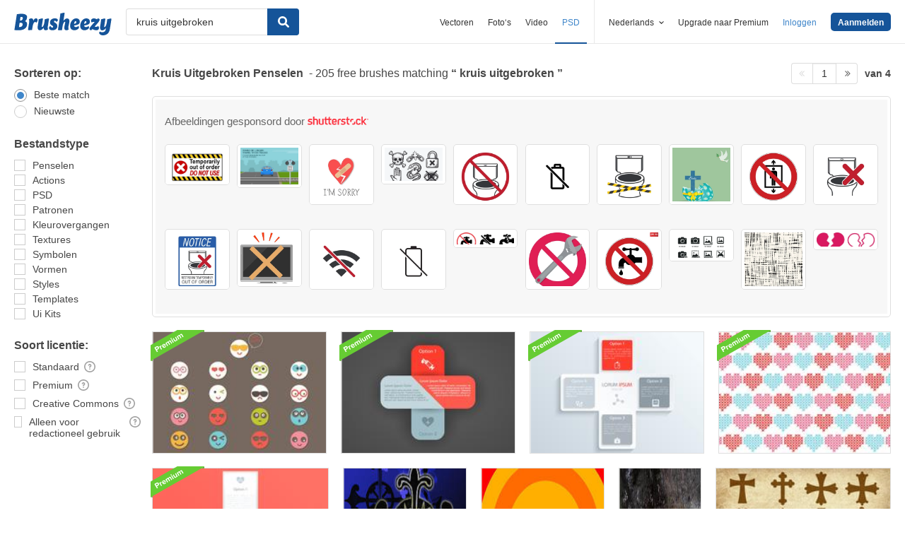

--- FILE ---
content_type: text/html; charset=utf-8
request_url: https://nl.brusheezy.com/gratis/kruis-uitgebroken
body_size: 42733
content:
<!DOCTYPE html>
<!--[if lt IE 7]>      <html lang="nl" xmlns:fb="http://developers.facebook.com/schema/" xmlns:og="http://opengraphprotocol.org/schema/" class="no-js lt-ie9 lt-ie8 lt-ie7"> <![endif]-->
<!--[if IE 7]>         <html lang="nl" xmlns:fb="http://developers.facebook.com/schema/" xmlns:og="http://opengraphprotocol.org/schema/" class="no-js lt-ie9 lt-ie8"> <![endif]-->
<!--[if IE 8]>         <html lang="nl" xmlns:fb="http://developers.facebook.com/schema/" xmlns:og="http://opengraphprotocol.org/schema/" class="no-js lt-ie9"> <![endif]-->
<!--[if IE 9]>         <html lang="nl" xmlns:fb="http://developers.facebook.com/schema/" xmlns:og="http://opengraphprotocol.org/schema/" class="no-js ie9"> <![endif]-->
<!--[if gt IE 9]><!--> <html lang="nl" xmlns:fb="http://developers.facebook.com/schema/" xmlns:og="http://opengraphprotocol.org/schema/" class="no-js"> <!--<![endif]-->
  <head>
	  <script type="text/javascript">window.country_code = "US";window.remote_ip_address = '18.117.96.205'</script>
              <!-- skipping hreflang -->

    
    <link rel="dns-prefetch" href="//static.brusheezy.com">
    <meta charset="utf-8">
    <meta http-equiv="X-UA-Compatible" content="IE=edge,chrome=1">
<script>window.NREUM||(NREUM={});NREUM.info={"beacon":"bam.nr-data.net","errorBeacon":"bam.nr-data.net","licenseKey":"NRJS-e38a0a5d9f3d7a161d2","applicationID":"682498450","transactionName":"J1kMFkBaWF9cREoRVwVEAQpXRhtAUVkS","queueTime":0,"applicationTime":313,"agent":""}</script>
<script>(window.NREUM||(NREUM={})).init={ajax:{deny_list:["bam.nr-data.net"]},feature_flags:["soft_nav"]};(window.NREUM||(NREUM={})).loader_config={licenseKey:"NRJS-e38a0a5d9f3d7a161d2",applicationID:"682498450",browserID:"682498528"};;/*! For license information please see nr-loader-rum-1.306.0.min.js.LICENSE.txt */
(()=>{var e,t,r={122:(e,t,r)=>{"use strict";r.d(t,{a:()=>i});var n=r(944);function i(e,t){try{if(!e||"object"!=typeof e)return(0,n.R)(3);if(!t||"object"!=typeof t)return(0,n.R)(4);const r=Object.create(Object.getPrototypeOf(t),Object.getOwnPropertyDescriptors(t)),a=0===Object.keys(r).length?e:r;for(let o in a)if(void 0!==e[o])try{if(null===e[o]){r[o]=null;continue}Array.isArray(e[o])&&Array.isArray(t[o])?r[o]=Array.from(new Set([...e[o],...t[o]])):"object"==typeof e[o]&&"object"==typeof t[o]?r[o]=i(e[o],t[o]):r[o]=e[o]}catch(e){r[o]||(0,n.R)(1,e)}return r}catch(e){(0,n.R)(2,e)}}},154:(e,t,r)=>{"use strict";r.d(t,{OF:()=>c,RI:()=>i,WN:()=>u,bv:()=>a,eN:()=>l,gm:()=>o,mw:()=>s,sb:()=>d});var n=r(863);const i="undefined"!=typeof window&&!!window.document,a="undefined"!=typeof WorkerGlobalScope&&("undefined"!=typeof self&&self instanceof WorkerGlobalScope&&self.navigator instanceof WorkerNavigator||"undefined"!=typeof globalThis&&globalThis instanceof WorkerGlobalScope&&globalThis.navigator instanceof WorkerNavigator),o=i?window:"undefined"!=typeof WorkerGlobalScope&&("undefined"!=typeof self&&self instanceof WorkerGlobalScope&&self||"undefined"!=typeof globalThis&&globalThis instanceof WorkerGlobalScope&&globalThis),s=Boolean("hidden"===o?.document?.visibilityState),c=/iPad|iPhone|iPod/.test(o.navigator?.userAgent),d=c&&"undefined"==typeof SharedWorker,u=((()=>{const e=o.navigator?.userAgent?.match(/Firefox[/\s](\d+\.\d+)/);Array.isArray(e)&&e.length>=2&&e[1]})(),Date.now()-(0,n.t)()),l=()=>"undefined"!=typeof PerformanceNavigationTiming&&o?.performance?.getEntriesByType("navigation")?.[0]?.responseStart},163:(e,t,r)=>{"use strict";r.d(t,{j:()=>E});var n=r(384),i=r(741);var a=r(555);r(860).K7.genericEvents;const o="experimental.resources",s="register",c=e=>{if(!e||"string"!=typeof e)return!1;try{document.createDocumentFragment().querySelector(e)}catch{return!1}return!0};var d=r(614),u=r(944),l=r(122);const f="[data-nr-mask]",g=e=>(0,l.a)(e,(()=>{const e={feature_flags:[],experimental:{allow_registered_children:!1,resources:!1},mask_selector:"*",block_selector:"[data-nr-block]",mask_input_options:{color:!1,date:!1,"datetime-local":!1,email:!1,month:!1,number:!1,range:!1,search:!1,tel:!1,text:!1,time:!1,url:!1,week:!1,textarea:!1,select:!1,password:!0}};return{ajax:{deny_list:void 0,block_internal:!0,enabled:!0,autoStart:!0},api:{get allow_registered_children(){return e.feature_flags.includes(s)||e.experimental.allow_registered_children},set allow_registered_children(t){e.experimental.allow_registered_children=t},duplicate_registered_data:!1},browser_consent_mode:{enabled:!1},distributed_tracing:{enabled:void 0,exclude_newrelic_header:void 0,cors_use_newrelic_header:void 0,cors_use_tracecontext_headers:void 0,allowed_origins:void 0},get feature_flags(){return e.feature_flags},set feature_flags(t){e.feature_flags=t},generic_events:{enabled:!0,autoStart:!0},harvest:{interval:30},jserrors:{enabled:!0,autoStart:!0},logging:{enabled:!0,autoStart:!0},metrics:{enabled:!0,autoStart:!0},obfuscate:void 0,page_action:{enabled:!0},page_view_event:{enabled:!0,autoStart:!0},page_view_timing:{enabled:!0,autoStart:!0},performance:{capture_marks:!1,capture_measures:!1,capture_detail:!0,resources:{get enabled(){return e.feature_flags.includes(o)||e.experimental.resources},set enabled(t){e.experimental.resources=t},asset_types:[],first_party_domains:[],ignore_newrelic:!0}},privacy:{cookies_enabled:!0},proxy:{assets:void 0,beacon:void 0},session:{expiresMs:d.wk,inactiveMs:d.BB},session_replay:{autoStart:!0,enabled:!1,preload:!1,sampling_rate:10,error_sampling_rate:100,collect_fonts:!1,inline_images:!1,fix_stylesheets:!0,mask_all_inputs:!0,get mask_text_selector(){return e.mask_selector},set mask_text_selector(t){c(t)?e.mask_selector="".concat(t,",").concat(f):""===t||null===t?e.mask_selector=f:(0,u.R)(5,t)},get block_class(){return"nr-block"},get ignore_class(){return"nr-ignore"},get mask_text_class(){return"nr-mask"},get block_selector(){return e.block_selector},set block_selector(t){c(t)?e.block_selector+=",".concat(t):""!==t&&(0,u.R)(6,t)},get mask_input_options(){return e.mask_input_options},set mask_input_options(t){t&&"object"==typeof t?e.mask_input_options={...t,password:!0}:(0,u.R)(7,t)}},session_trace:{enabled:!0,autoStart:!0},soft_navigations:{enabled:!0,autoStart:!0},spa:{enabled:!0,autoStart:!0},ssl:void 0,user_actions:{enabled:!0,elementAttributes:["id","className","tagName","type"]}}})());var p=r(154),m=r(324);let h=0;const v={buildEnv:m.F3,distMethod:m.Xs,version:m.xv,originTime:p.WN},b={consented:!1},y={appMetadata:{},get consented(){return this.session?.state?.consent||b.consented},set consented(e){b.consented=e},customTransaction:void 0,denyList:void 0,disabled:!1,harvester:void 0,isolatedBacklog:!1,isRecording:!1,loaderType:void 0,maxBytes:3e4,obfuscator:void 0,onerror:void 0,ptid:void 0,releaseIds:{},session:void 0,timeKeeper:void 0,registeredEntities:[],jsAttributesMetadata:{bytes:0},get harvestCount(){return++h}},_=e=>{const t=(0,l.a)(e,y),r=Object.keys(v).reduce((e,t)=>(e[t]={value:v[t],writable:!1,configurable:!0,enumerable:!0},e),{});return Object.defineProperties(t,r)};var w=r(701);const x=e=>{const t=e.startsWith("http");e+="/",r.p=t?e:"https://"+e};var S=r(836),k=r(241);const R={accountID:void 0,trustKey:void 0,agentID:void 0,licenseKey:void 0,applicationID:void 0,xpid:void 0},A=e=>(0,l.a)(e,R),T=new Set;function E(e,t={},r,o){let{init:s,info:c,loader_config:d,runtime:u={},exposed:l=!0}=t;if(!c){const e=(0,n.pV)();s=e.init,c=e.info,d=e.loader_config}e.init=g(s||{}),e.loader_config=A(d||{}),c.jsAttributes??={},p.bv&&(c.jsAttributes.isWorker=!0),e.info=(0,a.D)(c);const f=e.init,m=[c.beacon,c.errorBeacon];T.has(e.agentIdentifier)||(f.proxy.assets&&(x(f.proxy.assets),m.push(f.proxy.assets)),f.proxy.beacon&&m.push(f.proxy.beacon),e.beacons=[...m],function(e){const t=(0,n.pV)();Object.getOwnPropertyNames(i.W.prototype).forEach(r=>{const n=i.W.prototype[r];if("function"!=typeof n||"constructor"===n)return;let a=t[r];e[r]&&!1!==e.exposed&&"micro-agent"!==e.runtime?.loaderType&&(t[r]=(...t)=>{const n=e[r](...t);return a?a(...t):n})})}(e),(0,n.US)("activatedFeatures",w.B),e.runSoftNavOverSpa&&=!0===f.soft_navigations.enabled&&f.feature_flags.includes("soft_nav")),u.denyList=[...f.ajax.deny_list||[],...f.ajax.block_internal?m:[]],u.ptid=e.agentIdentifier,u.loaderType=r,e.runtime=_(u),T.has(e.agentIdentifier)||(e.ee=S.ee.get(e.agentIdentifier),e.exposed=l,(0,k.W)({agentIdentifier:e.agentIdentifier,drained:!!w.B?.[e.agentIdentifier],type:"lifecycle",name:"initialize",feature:void 0,data:e.config})),T.add(e.agentIdentifier)}},234:(e,t,r)=>{"use strict";r.d(t,{W:()=>a});var n=r(836),i=r(687);class a{constructor(e,t){this.agentIdentifier=e,this.ee=n.ee.get(e),this.featureName=t,this.blocked=!1}deregisterDrain(){(0,i.x3)(this.agentIdentifier,this.featureName)}}},241:(e,t,r)=>{"use strict";r.d(t,{W:()=>a});var n=r(154);const i="newrelic";function a(e={}){try{n.gm.dispatchEvent(new CustomEvent(i,{detail:e}))}catch(e){}}},261:(e,t,r)=>{"use strict";r.d(t,{$9:()=>d,BL:()=>s,CH:()=>g,Dl:()=>_,Fw:()=>y,PA:()=>h,Pl:()=>n,Pv:()=>k,Tb:()=>l,U2:()=>a,V1:()=>S,Wb:()=>x,bt:()=>b,cD:()=>v,d3:()=>w,dT:()=>c,eY:()=>p,fF:()=>f,hG:()=>i,k6:()=>o,nb:()=>m,o5:()=>u});const n="api-",i="addPageAction",a="addToTrace",o="addRelease",s="finished",c="interaction",d="log",u="noticeError",l="pauseReplay",f="recordCustomEvent",g="recordReplay",p="register",m="setApplicationVersion",h="setCurrentRouteName",v="setCustomAttribute",b="setErrorHandler",y="setPageViewName",_="setUserId",w="start",x="wrapLogger",S="measure",k="consent"},289:(e,t,r)=>{"use strict";r.d(t,{GG:()=>o,Qr:()=>c,sB:()=>s});var n=r(878),i=r(389);function a(){return"undefined"==typeof document||"complete"===document.readyState}function o(e,t){if(a())return e();const r=(0,i.J)(e),o=setInterval(()=>{a()&&(clearInterval(o),r())},500);(0,n.sp)("load",r,t)}function s(e){if(a())return e();(0,n.DD)("DOMContentLoaded",e)}function c(e){if(a())return e();(0,n.sp)("popstate",e)}},324:(e,t,r)=>{"use strict";r.d(t,{F3:()=>i,Xs:()=>a,xv:()=>n});const n="1.306.0",i="PROD",a="CDN"},374:(e,t,r)=>{r.nc=(()=>{try{return document?.currentScript?.nonce}catch(e){}return""})()},384:(e,t,r)=>{"use strict";r.d(t,{NT:()=>o,US:()=>u,Zm:()=>s,bQ:()=>d,dV:()=>c,pV:()=>l});var n=r(154),i=r(863),a=r(910);const o={beacon:"bam.nr-data.net",errorBeacon:"bam.nr-data.net"};function s(){return n.gm.NREUM||(n.gm.NREUM={}),void 0===n.gm.newrelic&&(n.gm.newrelic=n.gm.NREUM),n.gm.NREUM}function c(){let e=s();return e.o||(e.o={ST:n.gm.setTimeout,SI:n.gm.setImmediate||n.gm.setInterval,CT:n.gm.clearTimeout,XHR:n.gm.XMLHttpRequest,REQ:n.gm.Request,EV:n.gm.Event,PR:n.gm.Promise,MO:n.gm.MutationObserver,FETCH:n.gm.fetch,WS:n.gm.WebSocket},(0,a.i)(...Object.values(e.o))),e}function d(e,t){let r=s();r.initializedAgents??={},t.initializedAt={ms:(0,i.t)(),date:new Date},r.initializedAgents[e]=t}function u(e,t){s()[e]=t}function l(){return function(){let e=s();const t=e.info||{};e.info={beacon:o.beacon,errorBeacon:o.errorBeacon,...t}}(),function(){let e=s();const t=e.init||{};e.init={...t}}(),c(),function(){let e=s();const t=e.loader_config||{};e.loader_config={...t}}(),s()}},389:(e,t,r)=>{"use strict";function n(e,t=500,r={}){const n=r?.leading||!1;let i;return(...r)=>{n&&void 0===i&&(e.apply(this,r),i=setTimeout(()=>{i=clearTimeout(i)},t)),n||(clearTimeout(i),i=setTimeout(()=>{e.apply(this,r)},t))}}function i(e){let t=!1;return(...r)=>{t||(t=!0,e.apply(this,r))}}r.d(t,{J:()=>i,s:()=>n})},555:(e,t,r)=>{"use strict";r.d(t,{D:()=>s,f:()=>o});var n=r(384),i=r(122);const a={beacon:n.NT.beacon,errorBeacon:n.NT.errorBeacon,licenseKey:void 0,applicationID:void 0,sa:void 0,queueTime:void 0,applicationTime:void 0,ttGuid:void 0,user:void 0,account:void 0,product:void 0,extra:void 0,jsAttributes:{},userAttributes:void 0,atts:void 0,transactionName:void 0,tNamePlain:void 0};function o(e){try{return!!e.licenseKey&&!!e.errorBeacon&&!!e.applicationID}catch(e){return!1}}const s=e=>(0,i.a)(e,a)},566:(e,t,r)=>{"use strict";r.d(t,{LA:()=>s,bz:()=>o});var n=r(154);const i="xxxxxxxx-xxxx-4xxx-yxxx-xxxxxxxxxxxx";function a(e,t){return e?15&e[t]:16*Math.random()|0}function o(){const e=n.gm?.crypto||n.gm?.msCrypto;let t,r=0;return e&&e.getRandomValues&&(t=e.getRandomValues(new Uint8Array(30))),i.split("").map(e=>"x"===e?a(t,r++).toString(16):"y"===e?(3&a()|8).toString(16):e).join("")}function s(e){const t=n.gm?.crypto||n.gm?.msCrypto;let r,i=0;t&&t.getRandomValues&&(r=t.getRandomValues(new Uint8Array(e)));const o=[];for(var s=0;s<e;s++)o.push(a(r,i++).toString(16));return o.join("")}},606:(e,t,r)=>{"use strict";r.d(t,{i:()=>a});var n=r(908);a.on=o;var i=a.handlers={};function a(e,t,r,a){o(a||n.d,i,e,t,r)}function o(e,t,r,i,a){a||(a="feature"),e||(e=n.d);var o=t[a]=t[a]||{};(o[r]=o[r]||[]).push([e,i])}},607:(e,t,r)=>{"use strict";r.d(t,{W:()=>n});const n=(0,r(566).bz)()},614:(e,t,r)=>{"use strict";r.d(t,{BB:()=>o,H3:()=>n,g:()=>d,iL:()=>c,tS:()=>s,uh:()=>i,wk:()=>a});const n="NRBA",i="SESSION",a=144e5,o=18e5,s={STARTED:"session-started",PAUSE:"session-pause",RESET:"session-reset",RESUME:"session-resume",UPDATE:"session-update"},c={SAME_TAB:"same-tab",CROSS_TAB:"cross-tab"},d={OFF:0,FULL:1,ERROR:2}},630:(e,t,r)=>{"use strict";r.d(t,{T:()=>n});const n=r(860).K7.pageViewEvent},646:(e,t,r)=>{"use strict";r.d(t,{y:()=>n});class n{constructor(e){this.contextId=e}}},687:(e,t,r)=>{"use strict";r.d(t,{Ak:()=>d,Ze:()=>f,x3:()=>u});var n=r(241),i=r(836),a=r(606),o=r(860),s=r(646);const c={};function d(e,t){const r={staged:!1,priority:o.P3[t]||0};l(e),c[e].get(t)||c[e].set(t,r)}function u(e,t){e&&c[e]&&(c[e].get(t)&&c[e].delete(t),p(e,t,!1),c[e].size&&g(e))}function l(e){if(!e)throw new Error("agentIdentifier required");c[e]||(c[e]=new Map)}function f(e="",t="feature",r=!1){if(l(e),!e||!c[e].get(t)||r)return p(e,t);c[e].get(t).staged=!0,g(e)}function g(e){const t=Array.from(c[e]);t.every(([e,t])=>t.staged)&&(t.sort((e,t)=>e[1].priority-t[1].priority),t.forEach(([t])=>{c[e].delete(t),p(e,t)}))}function p(e,t,r=!0){const o=e?i.ee.get(e):i.ee,c=a.i.handlers;if(!o.aborted&&o.backlog&&c){if((0,n.W)({agentIdentifier:e,type:"lifecycle",name:"drain",feature:t}),r){const e=o.backlog[t],r=c[t];if(r){for(let t=0;e&&t<e.length;++t)m(e[t],r);Object.entries(r).forEach(([e,t])=>{Object.values(t||{}).forEach(t=>{t[0]?.on&&t[0]?.context()instanceof s.y&&t[0].on(e,t[1])})})}}o.isolatedBacklog||delete c[t],o.backlog[t]=null,o.emit("drain-"+t,[])}}function m(e,t){var r=e[1];Object.values(t[r]||{}).forEach(t=>{var r=e[0];if(t[0]===r){var n=t[1],i=e[3],a=e[2];n.apply(i,a)}})}},699:(e,t,r)=>{"use strict";r.d(t,{It:()=>a,KC:()=>s,No:()=>i,qh:()=>o});var n=r(860);const i=16e3,a=1e6,o="SESSION_ERROR",s={[n.K7.logging]:!0,[n.K7.genericEvents]:!1,[n.K7.jserrors]:!1,[n.K7.ajax]:!1}},701:(e,t,r)=>{"use strict";r.d(t,{B:()=>a,t:()=>o});var n=r(241);const i=new Set,a={};function o(e,t){const r=t.agentIdentifier;a[r]??={},e&&"object"==typeof e&&(i.has(r)||(t.ee.emit("rumresp",[e]),a[r]=e,i.add(r),(0,n.W)({agentIdentifier:r,loaded:!0,drained:!0,type:"lifecycle",name:"load",feature:void 0,data:e})))}},741:(e,t,r)=>{"use strict";r.d(t,{W:()=>a});var n=r(944),i=r(261);class a{#e(e,...t){if(this[e]!==a.prototype[e])return this[e](...t);(0,n.R)(35,e)}addPageAction(e,t){return this.#e(i.hG,e,t)}register(e){return this.#e(i.eY,e)}recordCustomEvent(e,t){return this.#e(i.fF,e,t)}setPageViewName(e,t){return this.#e(i.Fw,e,t)}setCustomAttribute(e,t,r){return this.#e(i.cD,e,t,r)}noticeError(e,t){return this.#e(i.o5,e,t)}setUserId(e){return this.#e(i.Dl,e)}setApplicationVersion(e){return this.#e(i.nb,e)}setErrorHandler(e){return this.#e(i.bt,e)}addRelease(e,t){return this.#e(i.k6,e,t)}log(e,t){return this.#e(i.$9,e,t)}start(){return this.#e(i.d3)}finished(e){return this.#e(i.BL,e)}recordReplay(){return this.#e(i.CH)}pauseReplay(){return this.#e(i.Tb)}addToTrace(e){return this.#e(i.U2,e)}setCurrentRouteName(e){return this.#e(i.PA,e)}interaction(e){return this.#e(i.dT,e)}wrapLogger(e,t,r){return this.#e(i.Wb,e,t,r)}measure(e,t){return this.#e(i.V1,e,t)}consent(e){return this.#e(i.Pv,e)}}},782:(e,t,r)=>{"use strict";r.d(t,{T:()=>n});const n=r(860).K7.pageViewTiming},836:(e,t,r)=>{"use strict";r.d(t,{P:()=>s,ee:()=>c});var n=r(384),i=r(990),a=r(646),o=r(607);const s="nr@context:".concat(o.W),c=function e(t,r){var n={},o={},u={},l=!1;try{l=16===r.length&&d.initializedAgents?.[r]?.runtime.isolatedBacklog}catch(e){}var f={on:p,addEventListener:p,removeEventListener:function(e,t){var r=n[e];if(!r)return;for(var i=0;i<r.length;i++)r[i]===t&&r.splice(i,1)},emit:function(e,r,n,i,a){!1!==a&&(a=!0);if(c.aborted&&!i)return;t&&a&&t.emit(e,r,n);var s=g(n);m(e).forEach(e=>{e.apply(s,r)});var d=v()[o[e]];d&&d.push([f,e,r,s]);return s},get:h,listeners:m,context:g,buffer:function(e,t){const r=v();if(t=t||"feature",f.aborted)return;Object.entries(e||{}).forEach(([e,n])=>{o[n]=t,t in r||(r[t]=[])})},abort:function(){f._aborted=!0,Object.keys(f.backlog).forEach(e=>{delete f.backlog[e]})},isBuffering:function(e){return!!v()[o[e]]},debugId:r,backlog:l?{}:t&&"object"==typeof t.backlog?t.backlog:{},isolatedBacklog:l};return Object.defineProperty(f,"aborted",{get:()=>{let e=f._aborted||!1;return e||(t&&(e=t.aborted),e)}}),f;function g(e){return e&&e instanceof a.y?e:e?(0,i.I)(e,s,()=>new a.y(s)):new a.y(s)}function p(e,t){n[e]=m(e).concat(t)}function m(e){return n[e]||[]}function h(t){return u[t]=u[t]||e(f,t)}function v(){return f.backlog}}(void 0,"globalEE"),d=(0,n.Zm)();d.ee||(d.ee=c)},843:(e,t,r)=>{"use strict";r.d(t,{G:()=>a,u:()=>i});var n=r(878);function i(e,t=!1,r,i){(0,n.DD)("visibilitychange",function(){if(t)return void("hidden"===document.visibilityState&&e());e(document.visibilityState)},r,i)}function a(e,t,r){(0,n.sp)("pagehide",e,t,r)}},860:(e,t,r)=>{"use strict";r.d(t,{$J:()=>u,K7:()=>c,P3:()=>d,XX:()=>i,Yy:()=>s,df:()=>a,qY:()=>n,v4:()=>o});const n="events",i="jserrors",a="browser/blobs",o="rum",s="browser/logs",c={ajax:"ajax",genericEvents:"generic_events",jserrors:i,logging:"logging",metrics:"metrics",pageAction:"page_action",pageViewEvent:"page_view_event",pageViewTiming:"page_view_timing",sessionReplay:"session_replay",sessionTrace:"session_trace",softNav:"soft_navigations",spa:"spa"},d={[c.pageViewEvent]:1,[c.pageViewTiming]:2,[c.metrics]:3,[c.jserrors]:4,[c.spa]:5,[c.ajax]:6,[c.sessionTrace]:7,[c.softNav]:8,[c.sessionReplay]:9,[c.logging]:10,[c.genericEvents]:11},u={[c.pageViewEvent]:o,[c.pageViewTiming]:n,[c.ajax]:n,[c.spa]:n,[c.softNav]:n,[c.metrics]:i,[c.jserrors]:i,[c.sessionTrace]:a,[c.sessionReplay]:a,[c.logging]:s,[c.genericEvents]:"ins"}},863:(e,t,r)=>{"use strict";function n(){return Math.floor(performance.now())}r.d(t,{t:()=>n})},878:(e,t,r)=>{"use strict";function n(e,t){return{capture:e,passive:!1,signal:t}}function i(e,t,r=!1,i){window.addEventListener(e,t,n(r,i))}function a(e,t,r=!1,i){document.addEventListener(e,t,n(r,i))}r.d(t,{DD:()=>a,jT:()=>n,sp:()=>i})},908:(e,t,r)=>{"use strict";r.d(t,{d:()=>n,p:()=>i});var n=r(836).ee.get("handle");function i(e,t,r,i,a){a?(a.buffer([e],i),a.emit(e,t,r)):(n.buffer([e],i),n.emit(e,t,r))}},910:(e,t,r)=>{"use strict";r.d(t,{i:()=>a});var n=r(944);const i=new Map;function a(...e){return e.every(e=>{if(i.has(e))return i.get(e);const t="function"==typeof e?e.toString():"",r=t.includes("[native code]"),a=t.includes("nrWrapper");return r||a||(0,n.R)(64,e?.name||t),i.set(e,r),r})}},944:(e,t,r)=>{"use strict";r.d(t,{R:()=>i});var n=r(241);function i(e,t){"function"==typeof console.debug&&(console.debug("New Relic Warning: https://github.com/newrelic/newrelic-browser-agent/blob/main/docs/warning-codes.md#".concat(e),t),(0,n.W)({agentIdentifier:null,drained:null,type:"data",name:"warn",feature:"warn",data:{code:e,secondary:t}}))}},969:(e,t,r)=>{"use strict";r.d(t,{TZ:()=>n,XG:()=>s,rs:()=>i,xV:()=>o,z_:()=>a});const n=r(860).K7.metrics,i="sm",a="cm",o="storeSupportabilityMetrics",s="storeEventMetrics"},990:(e,t,r)=>{"use strict";r.d(t,{I:()=>i});var n=Object.prototype.hasOwnProperty;function i(e,t,r){if(n.call(e,t))return e[t];var i=r();if(Object.defineProperty&&Object.keys)try{return Object.defineProperty(e,t,{value:i,writable:!0,enumerable:!1}),i}catch(e){}return e[t]=i,i}}},n={};function i(e){var t=n[e];if(void 0!==t)return t.exports;var a=n[e]={exports:{}};return r[e](a,a.exports,i),a.exports}i.m=r,i.d=(e,t)=>{for(var r in t)i.o(t,r)&&!i.o(e,r)&&Object.defineProperty(e,r,{enumerable:!0,get:t[r]})},i.f={},i.e=e=>Promise.all(Object.keys(i.f).reduce((t,r)=>(i.f[r](e,t),t),[])),i.u=e=>"nr-rum-1.306.0.min.js",i.o=(e,t)=>Object.prototype.hasOwnProperty.call(e,t),e={},t="NRBA-1.306.0.PROD:",i.l=(r,n,a,o)=>{if(e[r])e[r].push(n);else{var s,c;if(void 0!==a)for(var d=document.getElementsByTagName("script"),u=0;u<d.length;u++){var l=d[u];if(l.getAttribute("src")==r||l.getAttribute("data-webpack")==t+a){s=l;break}}if(!s){c=!0;var f={296:"sha512-XHJAyYwsxAD4jnOFenBf2aq49/pv28jKOJKs7YGQhagYYI2Zk8nHflZPdd7WiilkmEkgIZQEFX4f1AJMoyzKwA=="};(s=document.createElement("script")).charset="utf-8",i.nc&&s.setAttribute("nonce",i.nc),s.setAttribute("data-webpack",t+a),s.src=r,0!==s.src.indexOf(window.location.origin+"/")&&(s.crossOrigin="anonymous"),f[o]&&(s.integrity=f[o])}e[r]=[n];var g=(t,n)=>{s.onerror=s.onload=null,clearTimeout(p);var i=e[r];if(delete e[r],s.parentNode&&s.parentNode.removeChild(s),i&&i.forEach(e=>e(n)),t)return t(n)},p=setTimeout(g.bind(null,void 0,{type:"timeout",target:s}),12e4);s.onerror=g.bind(null,s.onerror),s.onload=g.bind(null,s.onload),c&&document.head.appendChild(s)}},i.r=e=>{"undefined"!=typeof Symbol&&Symbol.toStringTag&&Object.defineProperty(e,Symbol.toStringTag,{value:"Module"}),Object.defineProperty(e,"__esModule",{value:!0})},i.p="https://js-agent.newrelic.com/",(()=>{var e={374:0,840:0};i.f.j=(t,r)=>{var n=i.o(e,t)?e[t]:void 0;if(0!==n)if(n)r.push(n[2]);else{var a=new Promise((r,i)=>n=e[t]=[r,i]);r.push(n[2]=a);var o=i.p+i.u(t),s=new Error;i.l(o,r=>{if(i.o(e,t)&&(0!==(n=e[t])&&(e[t]=void 0),n)){var a=r&&("load"===r.type?"missing":r.type),o=r&&r.target&&r.target.src;s.message="Loading chunk "+t+" failed: ("+a+": "+o+")",s.name="ChunkLoadError",s.type=a,s.request=o,n[1](s)}},"chunk-"+t,t)}};var t=(t,r)=>{var n,a,[o,s,c]=r,d=0;if(o.some(t=>0!==e[t])){for(n in s)i.o(s,n)&&(i.m[n]=s[n]);if(c)c(i)}for(t&&t(r);d<o.length;d++)a=o[d],i.o(e,a)&&e[a]&&e[a][0](),e[a]=0},r=self["webpackChunk:NRBA-1.306.0.PROD"]=self["webpackChunk:NRBA-1.306.0.PROD"]||[];r.forEach(t.bind(null,0)),r.push=t.bind(null,r.push.bind(r))})(),(()=>{"use strict";i(374);var e=i(566),t=i(741);class r extends t.W{agentIdentifier=(0,e.LA)(16)}var n=i(860);const a=Object.values(n.K7);var o=i(163);var s=i(908),c=i(863),d=i(261),u=i(241),l=i(944),f=i(701),g=i(969);function p(e,t,i,a){const o=a||i;!o||o[e]&&o[e]!==r.prototype[e]||(o[e]=function(){(0,s.p)(g.xV,["API/"+e+"/called"],void 0,n.K7.metrics,i.ee),(0,u.W)({agentIdentifier:i.agentIdentifier,drained:!!f.B?.[i.agentIdentifier],type:"data",name:"api",feature:d.Pl+e,data:{}});try{return t.apply(this,arguments)}catch(e){(0,l.R)(23,e)}})}function m(e,t,r,n,i){const a=e.info;null===r?delete a.jsAttributes[t]:a.jsAttributes[t]=r,(i||null===r)&&(0,s.p)(d.Pl+n,[(0,c.t)(),t,r],void 0,"session",e.ee)}var h=i(687),v=i(234),b=i(289),y=i(154),_=i(384);const w=e=>y.RI&&!0===e?.privacy.cookies_enabled;function x(e){return!!(0,_.dV)().o.MO&&w(e)&&!0===e?.session_trace.enabled}var S=i(389),k=i(699);class R extends v.W{constructor(e,t){super(e.agentIdentifier,t),this.agentRef=e,this.abortHandler=void 0,this.featAggregate=void 0,this.loadedSuccessfully=void 0,this.onAggregateImported=new Promise(e=>{this.loadedSuccessfully=e}),this.deferred=Promise.resolve(),!1===e.init[this.featureName].autoStart?this.deferred=new Promise((t,r)=>{this.ee.on("manual-start-all",(0,S.J)(()=>{(0,h.Ak)(e.agentIdentifier,this.featureName),t()}))}):(0,h.Ak)(e.agentIdentifier,t)}importAggregator(e,t,r={}){if(this.featAggregate)return;const n=async()=>{let n;await this.deferred;try{if(w(e.init)){const{setupAgentSession:t}=await i.e(296).then(i.bind(i,305));n=t(e)}}catch(e){(0,l.R)(20,e),this.ee.emit("internal-error",[e]),(0,s.p)(k.qh,[e],void 0,this.featureName,this.ee)}try{if(!this.#t(this.featureName,n,e.init))return(0,h.Ze)(this.agentIdentifier,this.featureName),void this.loadedSuccessfully(!1);const{Aggregate:i}=await t();this.featAggregate=new i(e,r),e.runtime.harvester.initializedAggregates.push(this.featAggregate),this.loadedSuccessfully(!0)}catch(e){(0,l.R)(34,e),this.abortHandler?.(),(0,h.Ze)(this.agentIdentifier,this.featureName,!0),this.loadedSuccessfully(!1),this.ee&&this.ee.abort()}};y.RI?(0,b.GG)(()=>n(),!0):n()}#t(e,t,r){if(this.blocked)return!1;switch(e){case n.K7.sessionReplay:return x(r)&&!!t;case n.K7.sessionTrace:return!!t;default:return!0}}}var A=i(630),T=i(614);class E extends R{static featureName=A.T;constructor(e){var t;super(e,A.T),this.setupInspectionEvents(e.agentIdentifier),t=e,p(d.Fw,function(e,r){"string"==typeof e&&("/"!==e.charAt(0)&&(e="/"+e),t.runtime.customTransaction=(r||"http://custom.transaction")+e,(0,s.p)(d.Pl+d.Fw,[(0,c.t)()],void 0,void 0,t.ee))},t),this.importAggregator(e,()=>i.e(296).then(i.bind(i,943)))}setupInspectionEvents(e){const t=(t,r)=>{t&&(0,u.W)({agentIdentifier:e,timeStamp:t.timeStamp,loaded:"complete"===t.target.readyState,type:"window",name:r,data:t.target.location+""})};(0,b.sB)(e=>{t(e,"DOMContentLoaded")}),(0,b.GG)(e=>{t(e,"load")}),(0,b.Qr)(e=>{t(e,"navigate")}),this.ee.on(T.tS.UPDATE,(t,r)=>{(0,u.W)({agentIdentifier:e,type:"lifecycle",name:"session",data:r})})}}var N=i(843),I=i(782);class j extends R{static featureName=I.T;constructor(e){super(e,I.T),y.RI&&((0,N.u)(()=>(0,s.p)("docHidden",[(0,c.t)()],void 0,I.T,this.ee),!0),(0,N.G)(()=>(0,s.p)("winPagehide",[(0,c.t)()],void 0,I.T,this.ee)),this.importAggregator(e,()=>i.e(296).then(i.bind(i,117))))}}class P extends R{static featureName=g.TZ;constructor(e){super(e,g.TZ),y.RI&&document.addEventListener("securitypolicyviolation",e=>{(0,s.p)(g.xV,["Generic/CSPViolation/Detected"],void 0,this.featureName,this.ee)}),this.importAggregator(e,()=>i.e(296).then(i.bind(i,623)))}}new class extends r{constructor(e){var t;(super(),y.gm)?(this.features={},(0,_.bQ)(this.agentIdentifier,this),this.desiredFeatures=new Set(e.features||[]),this.desiredFeatures.add(E),this.runSoftNavOverSpa=[...this.desiredFeatures].some(e=>e.featureName===n.K7.softNav),(0,o.j)(this,e,e.loaderType||"agent"),t=this,p(d.cD,function(e,r,n=!1){if("string"==typeof e){if(["string","number","boolean"].includes(typeof r)||null===r)return m(t,e,r,d.cD,n);(0,l.R)(40,typeof r)}else(0,l.R)(39,typeof e)},t),function(e){p(d.Dl,function(t){if("string"==typeof t||null===t)return m(e,"enduser.id",t,d.Dl,!0);(0,l.R)(41,typeof t)},e)}(this),function(e){p(d.nb,function(t){if("string"==typeof t||null===t)return m(e,"application.version",t,d.nb,!1);(0,l.R)(42,typeof t)},e)}(this),function(e){p(d.d3,function(){e.ee.emit("manual-start-all")},e)}(this),function(e){p(d.Pv,function(t=!0){if("boolean"==typeof t){if((0,s.p)(d.Pl+d.Pv,[t],void 0,"session",e.ee),e.runtime.consented=t,t){const t=e.features.page_view_event;t.onAggregateImported.then(e=>{const r=t.featAggregate;e&&!r.sentRum&&r.sendRum()})}}else(0,l.R)(65,typeof t)},e)}(this),this.run()):(0,l.R)(21)}get config(){return{info:this.info,init:this.init,loader_config:this.loader_config,runtime:this.runtime}}get api(){return this}run(){try{const e=function(e){const t={};return a.forEach(r=>{t[r]=!!e[r]?.enabled}),t}(this.init),t=[...this.desiredFeatures];t.sort((e,t)=>n.P3[e.featureName]-n.P3[t.featureName]),t.forEach(t=>{if(!e[t.featureName]&&t.featureName!==n.K7.pageViewEvent)return;if(this.runSoftNavOverSpa&&t.featureName===n.K7.spa)return;if(!this.runSoftNavOverSpa&&t.featureName===n.K7.softNav)return;const r=function(e){switch(e){case n.K7.ajax:return[n.K7.jserrors];case n.K7.sessionTrace:return[n.K7.ajax,n.K7.pageViewEvent];case n.K7.sessionReplay:return[n.K7.sessionTrace];case n.K7.pageViewTiming:return[n.K7.pageViewEvent];default:return[]}}(t.featureName).filter(e=>!(e in this.features));r.length>0&&(0,l.R)(36,{targetFeature:t.featureName,missingDependencies:r}),this.features[t.featureName]=new t(this)})}catch(e){(0,l.R)(22,e);for(const e in this.features)this.features[e].abortHandler?.();const t=(0,_.Zm)();delete t.initializedAgents[this.agentIdentifier]?.features,delete this.sharedAggregator;return t.ee.get(this.agentIdentifier).abort(),!1}}}({features:[E,j,P],loaderType:"lite"})})()})();</script>
    <meta name="viewport" content="width=device-width, initial-scale=1.0, minimum-scale=1.0" />
    <title>Kruis Uitgebroken Gratis Penselen - (205 Gratis Downloads)</title>
<meta content="205 van de beste Kruis Uitgebroken Gratis Penseel Downloads van de Brusheezy-community. Kruis Uitgebroken Gratis Penselen met een Creative Commons licentie, open source en meer!" name="description" />
<meta content="Brusheezy" property="og:site_name" />
<meta content="Kruis Uitgebroken Gratis Penselen - (205 Gratis Downloads)" property="og:title" />
<meta content="https://nl.brusheezy.com/gratis/kruis-uitgebroken" property="og:url" />
<meta content="nl_NL" property="og:locale" />
<meta content="en_US" property="og:locale:alternate" />
<meta content="de_DE" property="og:locale:alternate" />
<meta content="es_ES" property="og:locale:alternate" />
<meta content="fr_FR" property="og:locale:alternate" />
<meta content="pt_BR" property="og:locale:alternate" />
<meta content="sv_SE" property="og:locale:alternate" />
<meta content="https://static.brusheezy.com/system/resources/previews/000/007/865/original/cross-photoshop-brushes.jpg" property="og:image" />
    <link href="/favicon.ico" rel="shortcut icon"></link><link href="/favicon.png" rel="icon" sizes="48x48" type="image/png"></link><link href="/apple-touch-icon-precomposed.png" rel="apple-touch-icon-precomposed"></link>
    <link href="https://maxcdn.bootstrapcdn.com/font-awesome/4.6.3/css/font-awesome.min.css" media="screen" rel="stylesheet" type="text/css" />
    <script src="https://static.brusheezy.com/assets/modernizr.custom.83825-93372fb200ead74f1d44254d993c5440.js" type="text/javascript"></script>
    <link href="https://static.brusheezy.com/assets/application-e6fc89b3e1f8c6290743690971644994.css" media="screen" rel="stylesheet" type="text/css" />
    <link href="https://static.brusheezy.com/assets/print-ac38768f09270df2214d2c500c647adc.css" media="print" rel="stylesheet" type="text/css" />
    <link href="https://feeds.feedburner.com/eezyinc/brusheezy-images" rel="alternate" title="RSS" type="application/rss+xml" />

          <link rel="canonical" href="https://nl.brusheezy.com/gratis/kruis-uitgebroken">


    <meta content="authenticity_token" name="csrf-param" />
<meta content="S0iOybhOe5/nmnscRUex2HjaYcrHj48HKqkTOUPh2qc=" name="csrf-token" />
    <!-- Begin TextBlock "HTML - Head" -->
<meta name="google-site-verification" content="pfGHD8M12iD8MZoiUsSycicUuSitnj2scI2cB_MvoYw" />
<meta name="google-site-verification" content="b4_frnI9j9l6Hs7d1QntimjvrZOtJ8x8ykl7RfeJS2Y" />
<meta name="tinfoil-site-verification" content="6d4a376b35cc11699dd86a787c7b5ae10b5c70f0" />
<meta name="msvalidate.01" content="9E7A3F56C01FB9B69FCDD1FBD287CAE4" />
<meta name="p:domain_verify" content="e95f03b955f8191de30e476f8527821e"/>
<meta property="fb:page_id" content="111431139680" />
<meta name="google" content="nositelinkssearchbox" />
<meta name="referrer" content="unsafe-url" />
<!--<script type="text/javascript" src="http://api.xeezy.com/api.min.js"></script>-->
<!--<script async src="//cdn-s2s.buysellads.net/pub/brusheezy.js" data-cfasync="false"></script>-->
<link href="https://plus.google.com/116840303500574370724" rel="publisher" />

<script>
  var iStockCoupon = { 
    // --- ADMIN CONIG----
    Code: 'EEZYOFF14', 
    Message: 'Hurry! Offer Expires 10/31/2013',
    // -------------------

    showPopup: function() {
      var win = window.open("", "istock-sale", "width=520,height=320");
      var wrap = win.document.createElement('div'); 
      wrap.setAttribute('class', 'sale-wrapper');
      
      var logo = win.document.createElement('img');
      logo.setAttribute('src', '//static.vecteezy.com/system/assets/asset_files/000/000/171/original/new-istock-logo.jpg');
      wrap.appendChild(logo);
      
      var code = win.document.createElement('div');
      code.setAttribute('class','code');
      code.appendChild(win.document.createTextNode(iStockCoupon.Code));
      wrap.appendChild(code);
      
      var expires = win.document.createElement('div');
      expires.setAttribute('class','expire');
      expires.appendChild(win.document.createTextNode(iStockCoupon.Message));
      wrap.appendChild(expires);
      
      var close = win.document.createElement('a');
      close.setAttribute('href', '#');
      close.appendChild(win.document.createTextNode('Close Window'));
      wrap.appendChild(close);
      
      var style = win.document.createElement('style');
      close.setAttribute('onclick', 'window.close()');
  
      style.appendChild(win.document.createTextNode("a{margin-top: 40px;display:block;font-size:12px;color:rgb(73,149,203);text-decoration:none;} .expire{margin-top:16px;color: rgb(81,81,81);font-size:24px;} .code{margin-top:20px;font-size:50px;font-weight:700;text-transform:uppercase;} img{margin-top:44px;} body{padding:0;margin:0;text-align:center;font-family:sans-serif;} .sale-wrapper{height:288px;border:16px solid #a1a1a1;}"));
      win.document.body.appendChild(style);
      win.document.body.appendChild(wrap);        
    },
  };

</script>
<script src="https://cdn.optimizely.com/js/168948327.js"></script>

<script>var AdminHideEezyPremiumPopup = false</script>
<!-- TradeDoubler site verification 2802548 -->



<!-- End TextBlock "HTML - Head" -->
      <link href="https://static.brusheezy.com/assets/splittests/new_search_ui-418ee10ba4943587578300e2dfed9bdf.css" media="screen" rel="stylesheet" type="text/css" />

  <script type="text/javascript">
    window.searchScope = 'External';
  </script>
    <link rel="next" href="https://nl.brusheezy.com/gratis/kruis-uitgebroken?page=2" />


    <script type="application/ld+json">
      {
        "@context": "http://schema.org",
        "@type": "WebSite",
        "name": "brusheezy",
        "url": "https://www.brusheezy.com"
      }
   </script>

    <script type="application/ld+json">
      {
      "@context": "http://schema.org",
      "@type": "Organization",
      "url": "https://www.brusheezy.com",
      "logo": "https://static.brusheezy.com/assets/structured_data/brusheezy-logo-63a0370ba72197d03d41c8ee2a3fe30d.svg",
      "sameAs": [
        "https://www.facebook.com/brusheezy",
        "https://twitter.com/brusheezy",
        "https://pinterest.com/brusheezy/",
        "https://www.youtube.com/EezyInc",
        "https://instagram.com/eezy/",
        "https://www.snapchat.com/add/eezy",
        "https://google.com/+brusheezy"
      ]
     }
    </script>

    <script src="https://static.brusheezy.com/assets/sp-32e34cb9c56d3cd62718aba7a1338855.js" type="text/javascript"></script>
<script type="text/javascript">
  document.addEventListener('DOMContentLoaded', function() {
    snowplow('newTracker', 'sp', 'a.vecteezy.com', {
      appId: 'brusheezy_production',
      discoverRootDomain: true,
      eventMethod: 'beacon',
      cookieSameSite: 'Lax',
      context: {
        webPage: true,
        performanceTiming: true,
        gaCookies: true,
        geolocation: false
      }
    });
    snowplow('setUserIdFromCookie', 'rollout');
    snowplow('enableActivityTracking', {minimumVisitLength: 10, heartbeatDelay: 10});
    snowplow('enableLinkClickTracking');
    snowplow('trackPageView');
  });
</script>

  </head>

  <body class="proper-sticky-ads   full-width-search fullwidth  redesign-layout searches-show"
        data-site="brusheezy">
    
<link rel="preconnect" href="https://a.pub.network/" crossorigin />
<link rel="preconnect" href="https://b.pub.network/" crossorigin />
<link rel="preconnect" href="https://c.pub.network/" crossorigin />
<link rel="preconnect" href="https://d.pub.network/" crossorigin />
<link rel="preconnect" href="https://c.amazon-adsystem.com" crossorigin />
<link rel="preconnect" href="https://s.amazon-adsystem.com" crossorigin />
<link rel="preconnect" href="https://secure.quantserve.com/" crossorigin />
<link rel="preconnect" href="https://rules.quantcount.com/" crossorigin />
<link rel="preconnect" href="https://pixel.quantserve.com/" crossorigin />
<link rel="preconnect" href="https://btloader.com/" crossorigin />
<link rel="preconnect" href="https://api.btloader.com/" crossorigin />
<link rel="preconnect" href="https://confiant-integrations.global.ssl.fastly.net" crossorigin />
<link rel="stylesheet" href="https://a.pub.network/brusheezy-com/cls.css">
<script data-cfasync="false" type="text/javascript">
  var freestar = freestar || {};
  freestar.queue = freestar.queue || [];
  freestar.config = freestar.config || {};
  freestar.config.enabled_slots = [];
  freestar.initCallback = function () { (freestar.config.enabled_slots.length === 0) ? freestar.initCallbackCalled = false : freestar.newAdSlots(freestar.config.enabled_slots) }
</script>
<script src="https://a.pub.network/brusheezy-com/pubfig.min.js" data-cfasync="false" async></script>
<style>
.fs-sticky-footer {
  background: rgba(247, 247, 247, 0.9) !important;
}
</style>
<!-- Tag ID: brusheezy_1x1_bouncex -->
<div align="center" id="brusheezy_1x1_bouncex">
 <script data-cfasync="false" type="text/javascript">
  freestar.config.enabled_slots.push({ placementName: "brusheezy_1x1_bouncex", slotId: "brusheezy_1x1_bouncex" });
 </script>
</div>


      <script src="https://static.brusheezy.com/assets/partner-service-v3-b8d5668d95732f2d5a895618bbc192d0.js" type="text/javascript"></script>

<script type="text/javascript">
  window.partnerService = new window.PartnerService({
    baseUrl: 'https://p.sa7eer.com',
    site: 'brusheezy',
    contentType: "vector",
    locale: 'nl',
    controllerName: 'searches',
    pageviewGuid: '4b5135be-a444-4953-9708-f4fc434b985f',
    sessionGuid: '623f7673-7f6c-4363-8708-4310da66b98c',
  });
</script>


    
      

    <div id="fb-root"></div>



      
<header class="ez-site-header ">
  <div class="max-inner is-logged-out">
    <div class='ez-site-header__logo'>
  <a href="https://nl.brusheezy.com/" title="Brusheezy"><svg xmlns="http://www.w3.org/2000/svg" id="Layer_1" data-name="Layer 1" viewBox="0 0 248 57.8"><title>brusheezy-logo-color</title><path class="cls-1" d="M32.4,29.6c0,9.9-9.2,15.3-21.1,15.3-3.9,0-11-.6-11.3-.6L6.3,3.9A61.78,61.78,0,0,1,18,2.7c9.6,0,14.5,3,14.5,8.8a12.42,12.42,0,0,1-5.3,10.2A7.9,7.9,0,0,1,32.4,29.6Zm-11.3.1c0-2.8-1.7-3.9-4.6-3.9-1,0-2.1.1-3.2.2L11.7,36.6c.5,0,1,.1,1.5.1C18.4,36.7,21.1,34,21.1,29.7ZM15.6,10.9l-1.4,9h2.2c3.1,0,5.1-2.9,5.1-6,0-2.1-1.1-3.1-3.4-3.1A10.87,10.87,0,0,0,15.6,10.9Z" transform="translate(0 0)"></path><path class="cls-1" d="M55.3,14.4c2.6,0,4,1.6,4,4.4a8.49,8.49,0,0,1-3.6,6.8,3,3,0,0,0-2.7-2c-4.5,0-6.3,10.6-6.4,11.2L46,38.4l-.9,5.9c-3.1,0-6.9.3-8.1.3a4,4,0,0,1-2.2-1l.8-5.2,2-13,.1-.8c.8-5.4-.7-7.7-.7-7.7a9.11,9.11,0,0,1,6.1-2.5c3.4,0,5.2,2,5.3,6.3,1.2-3.1,3.2-6.3,6.9-6.3Z" transform="translate(0 0)"></path><path class="cls-1" d="M85.4,34.7c-.8,5.4.7,7.7.7,7.7A9.11,9.11,0,0,1,80,44.9c-3.5,0-5.3-2.2-5.3-6.7-2.4,3.7-5.6,6.7-9.7,6.7-4.4,0-6.4-3.7-5.3-11.2L61,25.6c.8-5,1-9,1-9,3.2-.6,7.3-2.1,8.8-2.1a4,4,0,0,1,2.2,1L71.4,25.7l-1.5,9.4c-.1.9,0,1.3.8,1.3,3.7,0,5.8-10.7,5.8-10.7.8-5,1-9,1-9,3.2-.6,7.3-2.1,8.8-2.1a4,4,0,0,1,2.2,1L86.9,25.8l-1.3,8.3Z" transform="translate(0 0)"></path><path class="cls-1" d="M103.3,14.4c4.5,0,7.8,1.6,7.8,4.5,0,3.2-3.9,4.5-3.9,4.5s-1.2-2.9-3.7-2.9a2,2,0,0,0-2.2,2,2.41,2.41,0,0,0,1.3,2.2l3.2,2a8.39,8.39,0,0,1,3.9,7.5c0,6.1-4.9,10.7-12.5,10.7-4.6,0-8.8-2-8.8-5.8,0-3.5,3.5-5.4,3.5-5.4S93.8,38,96.8,38A2,2,0,0,0,99,35.8a2.42,2.42,0,0,0-1.3-2.2l-3-1.9a7.74,7.74,0,0,1-3.8-7c.3-5.9,4.8-10.3,12.4-10.3Z" transform="translate(0 0)"></path><path class="cls-1" d="M138.1,34.8c-1.1,5.4.9,7.7.9,7.7a9.28,9.28,0,0,1-6.1,2.4c-4.3,0-6.3-3.2-5-10l.2-.9,1.8-9.6a.94.94,0,0,0-1-1.3c-3.6,0-5.7,10.9-5.7,11l-.7,4.5-.9,5.9c-3.1,0-6.9.3-8.1.3a4,4,0,0,1-2.2-1l.8-5.2,4.3-27.5c.8-5,1-9,1-9,3.2-.6,7.3-2.1,8.8-2.1a4,4,0,0,1,2.2,1l-3.1,19.9c2.4-3.5,5.5-6.3,9.5-6.3,4.4,0,6.8,3.8,5.3,11.2l-1.8,8.4Z" transform="translate(0 0)"></path><path class="cls-1" d="M167.1,22.9c0,4.4-2.4,7.3-8.4,8.5l-6.3,1.3c.5,2.8,2.2,4.1,5,4.1a8.32,8.32,0,0,0,5.8-2.7,3.74,3.74,0,0,1,1.8,3.1c0,3.7-5.5,7.6-11.9,7.6s-10.8-4.2-10.8-11.2c0-8.2,5.7-19.2,15.8-19.2,5.6,0,9,3.3,9,8.5Zm-10.6,4.2a2.63,2.63,0,0,0,1.7-2.8c0-1.2-.4-3-1.8-3-2.5,0-3.6,4.1-4,7.2Z" transform="translate(0 0)"></path><path class="cls-1" d="M192.9,22.9c0,4.4-2.4,7.3-8.4,8.5l-6.3,1.3c.5,2.8,2.2,4.1,5,4.1a8.32,8.32,0,0,0,5.8-2.7,3.74,3.74,0,0,1,1.8,3.1c0,3.7-5.5,7.6-11.9,7.6s-10.8-4.2-10.8-11.2c0-8.2,5.7-19.2,15.8-19.2,5.5,0,9,3.3,9,8.5Zm-10.7,4.2a2.63,2.63,0,0,0,1.7-2.8c0-1.2-.4-3-1.8-3-2.5,0-3.6,4.1-4,7.2Z" transform="translate(0 0)"></path><path class="cls-1" d="M213.9,33.8a7.72,7.72,0,0,1,2.2,5.4c0,4.5-3.7,5.7-6.9,5.7-4.1,0-7.1-2-10.2-3-.9,1-1.7,2-2.5,3,0,0-4.6-.1-4.6-3.3,0-3.9,6.4-10.5,13.3-18.1a19.88,19.88,0,0,0-2.2-.2c-3.9,0-5.4,2-5.4,2a8.19,8.19,0,0,1-1.8-5.4c.2-4.2,4.2-5.4,7.3-5.4,3.3,0,5.7,1.3,8.1,2.4l1.9-2.4s4.7.1,4.7,3.3c0,3.7-6.2,10.3-12.9,17.6a14.65,14.65,0,0,0,4,.7,6.22,6.22,0,0,0,5-2.3Z" transform="translate(0 0)"></path><path class="cls-1" d="M243.8,42.3c-1.7,10.3-8.6,15.5-17.4,15.5-5.6,0-9.8-3-9.8-6.4a3.85,3.85,0,0,1,1.9-3.3,8.58,8.58,0,0,0,5.7,1.8c3.5,0,8.3-1.5,9.1-6.9l.7-4.2c-2.4,3.5-5.5,6.3-9.5,6.3-4.4,0-6.4-3.7-5.3-11.2l1.3-8.1c.8-5,1-9,1-9,3.2-.6,7.3-2.1,8.8-2.1a4,4,0,0,1,2.2,1l-1.6,10.2-1.5,9.4c-.1.9,0,1.3.8,1.3,3.7,0,5.8-10.7,5.8-10.7.8-5,1-9,1-9,3.2-.6,7.3-2.1,8.8-2.1a4,4,0,0,1,2.2,1L246.4,26Z" transform="translate(0 0)"></path></svg>
</a>
</div>


      <nav class="ez-site-header__main-nav logged-out-nav">
    <ul class="ez-site-header__header-menu">
        <div class="ez-site-header__app-links-wrapper" data-target="ez-mobile-menu.appLinksWrapper">
          <li class="ez-site-header__menu-item ez-site-header__menu-item--app-link "
              data-target="ez-mobile-menu.appLink" >
            <a href="https://nl.vecteezy.com" target="_blank">Vectoren</a>
          </li>

          <li class="ez-site-header__menu-item ez-site-header__menu-item--app-link "
              data-target="ez-mobile-menu.appLink" >
            <a href="https://nl.vecteezy.com/gratis-fotos" target="_blank">Foto‘s</a>
          </li>

          <li class="ez-site-header__menu-item ez-site-header__menu-item--app-link"
              data-target="ez-mobile-menu.appLink" >
            <a href="https://nl.videezy.com" target="_blank">Video</a>
          </li>

          <li class="ez-site-header__menu-item ez-site-header__menu-item--app-link active-menu-item"
              data-target="ez-mobile-menu.appLink" >
            <a href="https://nl.brusheezy.com" target="_blank">PSD</a>
          </li>
        </div>

        <div class="ez-site-header__separator"></div>

        <li class="ez-site-header__locale_prompt ez-site-header__menu-item"
            data-action="toggle-language-switcher"
            data-switcher-target="ez-site-header__lang_selector">
          <span>
            Nederlands
            <!-- Generator: Adobe Illustrator 21.0.2, SVG Export Plug-In . SVG Version: 6.00 Build 0)  --><svg xmlns="http://www.w3.org/2000/svg" xmlns:xlink="http://www.w3.org/1999/xlink" version="1.1" id="Layer_1" x="0px" y="0px" viewBox="0 0 11.9 7.1" style="enable-background:new 0 0 11.9 7.1;" xml:space="preserve" class="ez-site-header__menu-arrow">
<polygon points="11.9,1.5 10.6,0 6,4.3 1.4,0 0,1.5 6,7.1 "></polygon>
</svg>

          </span>

          
<div id="ez-site-header__lang_selector" class="ez-language-switcher ez-tooltip ez-tooltip--arrow-top">
  <div class="ez-tooltip__arrow ez-tooltip__arrow--middle"></div>
  <div class="ez-tooltip__content">
    <ul>
        <li>
          <a href="https://www.brusheezy.com/free/kruis-uitgebroken" class="nested-locale-switcher-link en" data-locale="en" rel="nofollow">English</a>        </li>
        <li>
          <a href="https://es.brusheezy.com/libre/kruis-uitgebroken" class="nested-locale-switcher-link es" data-locale="es" rel="nofollow">Español</a>        </li>
        <li>
          <a href="https://pt.brusheezy.com/livre/kruis-uitgebroken" class="nested-locale-switcher-link pt" data-locale="pt" rel="nofollow">Português</a>        </li>
        <li>
          <a href="https://de.brusheezy.com/gratis/kruis-uitgebroken" class="nested-locale-switcher-link de" data-locale="de" rel="nofollow">Deutsch</a>        </li>
        <li>
          <a href="https://fr.brusheezy.com/libre/kruis-uitgebroken" class="nested-locale-switcher-link fr" data-locale="fr" rel="nofollow">Français</a>        </li>
        <li>
          
            <span class="nested-locale-switcher-link nl current">
              Nederlands
              <svg xmlns="http://www.w3.org/2000/svg" id="Layer_1" data-name="Layer 1" viewBox="0 0 11.93 9.39"><polygon points="11.93 1.76 10.17 0 4.3 5.87 1.76 3.32 0 5.09 4.3 9.39 11.93 1.76"></polygon></svg>

            </span>
        </li>
        <li>
          <a href="https://sv.brusheezy.com/gratis/kruis-uitgebroken" class="nested-locale-switcher-link sv" data-locale="sv" rel="nofollow">Svenska</a>        </li>
    </ul>
  </div>
</div>


        </li>

          <li class="ez-site-header__menu-item ez-site-header__menu-item--join-pro-link"
              data-target="ez-mobile-menu.joinProLink">
            <a href="/signups/join_premium">Upgrade naar Premium</a>
          </li>

          <li class="ez-site-header__menu-item"
              data-target="ez-mobile-menu.logInBtn">
            <a href="/inloggen" class="login-link" data-remote="true" onclick="track_header_login_click();">Inloggen</a>
          </li>

          <li class="ez-site-header__menu-item ez-site-header__menu-item--btn ez-site-header__menu-item--sign-up-btn"
              data-target="ez-mobile-menu.signUpBtn">
            <a href="/inschrijven" class="ez-btn ez-btn--primary ez-btn--tiny ez-btn--sign-up" data-remote="true" onclick="track_header_join_eezy_click();">Aanmelden</a>
          </li>


      

        <li class="ez-site-header__menu-item ez-site-header__mobile-menu">
          <button class="ez-site-header__mobile-menu-btn"
                  data-controller="ez-mobile-menu">
            <svg xmlns="http://www.w3.org/2000/svg" viewBox="0 0 20 14"><g id="Layer_2" data-name="Layer 2"><g id="Account_Pages_Mobile_Menu_Open" data-name="Account Pages Mobile Menu Open"><g id="Account_Pages_Mobile_Menu_Open-2" data-name="Account Pages Mobile Menu Open"><path class="cls-1" d="M0,0V2H20V0ZM0,8H20V6H0Zm0,6H20V12H0Z"></path></g></g></g></svg>

          </button>
        </li>
    </ul>

  </nav>

  <script src="https://static.brusheezy.com/assets/header_mobile_menu-bbe8319134d6d4bb7793c9fdffca257c.js" type="text/javascript"></script>


      <p% search_path = nil %>

<form accept-charset="UTF-8" action="/gratis" class="ez-search-form" data-action="new-search" data-adid="1636631" data-behavior="" data-trafcat="T1" method="post"><div style="margin:0;padding:0;display:inline"><input name="utf8" type="hidden" value="&#x2713;" /><input name="authenticity_token" type="hidden" value="S0iOybhOe5/nmnscRUex2HjaYcrHj48HKqkTOUPh2qc=" /></div>
  <input id="from" name="from" type="hidden" value="mainsite" />
  <input id="in_se" name="in_se" type="hidden" value="true" />

  <div class="ez-input">
      <input class="ez-input__field ez-input__field--basic ez-input__field--text ez-search-form__input" id="search" name="search" placeholder="Zoeken" type="text" value="kruis uitgebroken" />

    <button class="ez-search-form__submit" title="Zoeken" type="submit">
      <svg xmlns="http://www.w3.org/2000/svg" id="Layer_1" data-name="Layer 1" viewBox="0 0 14.39 14.39"><title>search</title><path d="M14,12.32,10.81,9.09a5.87,5.87,0,1,0-1.72,1.72L12.32,14A1.23,1.23,0,0,0,14,14,1.23,1.23,0,0,0,14,12.32ZM2.43,5.88A3.45,3.45,0,1,1,5.88,9.33,3.46,3.46,0,0,1,2.43,5.88Z"></path></svg>

</button>  </div>
</form>

  </div><!-- .max-inner -->

</header>


    <div id="body">
      <div class="content">

        

          

<input id="originalSearchQuery" name="originalSearchQuery" type="hidden" value="kruis uitgebroken" />

<button class="filter-sidebar-open-btn btn primary flat" title="Filters">Filters</button>

<div class="content-inner">
  <aside id="filter-sidebar">



      <link href="https://static.brusheezy.com/assets/search_filter-6c123be796899e69b74df5c98ea0fa45.css" media="screen" rel="stylesheet" type="text/css" />

<div class="filter-inner full ">
  <button class="filter-sidebar-close-btn">Close</button>

  <h4>Sorteren op:</h4>
  <ul class="search-options">
    <li>
      
<div class="check--wrapper">
  <div class="check--box checked  radio" data-filter-param="sort-best"></div>
  <div class="check--label">Beste match</div>

</div>
    </li>
    <li>
      
<div class="check--wrapper">
  <div class="check--box   radio" data-filter-param="sort-newest"></div>
  <div class="check--label">Nieuwste</div>

</div>
    </li>
  </ul>

  <h4>Bestandstype</h4>
  <ul class="search-options">
    <li>
    
<div class="check--wrapper">
  <div class="check--box   " data-filter-param="content-type-brushes"></div>
  <div class="check--label">Penselen</div>

</div>
  </li>
    <li>
      
<div class="check--wrapper">
  <div class="check--box   " data-filter-param="content-type-actions"></div>
  <div class="check--label"><span class="translation_missing" title="translation missing: nl.options.actions">Actions</span></div>

</div>
    </li>
    <li>
      
<div class="check--wrapper">
  <div class="check--box   " data-filter-param="content-type-psds"></div>
  <div class="check--label">PSD</div>

</div>
    </li>
    <li>
      
<div class="check--wrapper">
  <div class="check--box   " data-filter-param="content-type-patterns"></div>
  <div class="check--label">Patronen</div>

</div>
    </li>
    <li>
      
<div class="check--wrapper">
  <div class="check--box   " data-filter-param="content-type-gradients"></div>
  <div class="check--label">Kleurovergangen</div>

</div>
    </li>
    <li>
      
<div class="check--wrapper">
  <div class="check--box   " data-filter-param="content-type-textures"></div>
  <div class="check--label">Textures</div>

</div>
    </li>
    <li>
      
<div class="check--wrapper">
  <div class="check--box   " data-filter-param="content-type-symbols"></div>
  <div class="check--label">Symbolen</div>

</div>
    </li>
    <li>
    
<div class="check--wrapper">
  <div class="check--box   " data-filter-param="content-type-shapes"></div>
  <div class="check--label">Vormen</div>

</div>
  </li>
    <li>
      
<div class="check--wrapper">
  <div class="check--box   " data-filter-param="content-type-styles"></div>
  <div class="check--label"><span class="translation_missing" title="translation missing: nl.options.styles">Styles</span></div>

</div>
    </li>
    <li>
      
<div class="check--wrapper">
  <div class="check--box   " data-filter-param="content-type-templates"></div>
  <div class="check--label"><span class="translation_missing" title="translation missing: nl.options.templates">Templates</span></div>

</div>
    </li>
    <li>
      
<div class="check--wrapper">
  <div class="check--box   " data-filter-param="content-type-ui-kits"></div>
  <div class="check--label"><span class="translation_missing" title="translation missing: nl.options.ui-kits">Ui Kits</span></div>

</div>
    </li>
  </ul>

  <div class="extended-options">
    <h4>Soort licentie:</h4>
    <ul class="search-options">
      <li>
        
<div class="check--wrapper">
  <div class="check--box   " data-filter-param="license-standard"></div>
  <div class="check--label">Standaard</div>

    <span class="ez-tooltip-icon" data-tooltip-position="right top" data-tooltip="&lt;h4&gt;Standaard&lt;/h4&gt;&lt;p&gt;Door deze filter te gebruiken, worden alleen afbeeldingen weergegeven die gemaakt zijn door onze community en gecontroleerd zijn door onze moderators.  Deze bestanden zijn gratis te gebruiken, mits de naam van de ontwerper wordt vermeld. Wil je geen naam vermelden? Met een aanvullende licentie is dit niet nodig.&lt;/p&gt;" title="&lt;h4&gt;Standaard&lt;/h4&gt;&lt;p&gt;Door deze filter te gebruiken, worden alleen afbeeldingen weergegeven die gemaakt zijn door onze community en gecontroleerd zijn door onze moderators.  Deze bestanden zijn gratis te gebruiken, mits de naam van de ontwerper wordt vermeld. Wil je geen naam vermelden? Met een aanvullende licentie is dit niet nodig.&lt;/p&gt;"><svg class="ez-icon-circle-question"><use xlink:href="#ez-icon-circle-question"></use></svg></span>
</div>
      </li>
      <li>
        
<div class="check--wrapper">
  <div class="check--box   " data-filter-param="license-premium"></div>
  <div class="check--label">Premium</div>

    <span class="ez-tooltip-icon" data-tooltip-position="right top" data-tooltip="&lt;h4&gt;Premium&lt;/h4&gt;&lt;p&gt;Door deze filter te gebruiken, worden alleen Premium-afbeeldingen weergegeven. Dit bestand wordt geleverd met een royaltyvrije licentie.&lt;/p&gt;" title="&lt;h4&gt;Premium&lt;/h4&gt;&lt;p&gt;Door deze filter te gebruiken, worden alleen Premium-afbeeldingen weergegeven. Dit bestand wordt geleverd met een royaltyvrije licentie.&lt;/p&gt;"><svg class="ez-icon-circle-question"><use xlink:href="#ez-icon-circle-question"></use></svg></span>
</div>
      </li>
      <li>
        
<div class="check--wrapper">
  <div class="check--box   " data-filter-param="license-cc"></div>
  <div class="check--label">Creative Commons</div>

    <span class="ez-tooltip-icon" data-tooltip-position="right top" data-tooltip="&lt;h4&gt;Creative Commons&lt;/h4&gt;&lt;p&gt;Door deze filter te gebruiken, worden alleen gratis afbeeldingen weergegeven waarop de Creative Commons-richtlijnen van toepassing zijn.  Er zijn geen licenties beschikbaar voor deze afbeeldingen.&lt;/p&gt;" title="&lt;h4&gt;Creative Commons&lt;/h4&gt;&lt;p&gt;Door deze filter te gebruiken, worden alleen gratis afbeeldingen weergegeven waarop de Creative Commons-richtlijnen van toepassing zijn.  Er zijn geen licenties beschikbaar voor deze afbeeldingen.&lt;/p&gt;"><svg class="ez-icon-circle-question"><use xlink:href="#ez-icon-circle-question"></use></svg></span>
</div>
      </li>
      <li>
        
<div class="check--wrapper">
  <div class="check--box   " data-filter-param="license-editorial"></div>
  <div class="check--label">Alleen voor redactioneel gebruik</div>

    <span class="ez-tooltip-icon" data-tooltip-position="right top" data-tooltip="&lt;h4&gt;Alleen voor redactioneel gebruik&lt;/h4&gt;&lt;p&gt;Door deze filter te gebruiken, worden alleen gratis afbeeldingen weergegeven die je mag gebruiken in nieuwsberichten, non-fictie boeken, documentaires of andere nieuwswaardige artikelen. Deze afbeeldingen zijn niet bedoeld voor advertenties, merchandise, verpakkingen of ander commercieel/promotioneel gebruik.&lt;/p&gt;" title="&lt;h4&gt;Alleen voor redactioneel gebruik&lt;/h4&gt;&lt;p&gt;Door deze filter te gebruiken, worden alleen gratis afbeeldingen weergegeven die je mag gebruiken in nieuwsberichten, non-fictie boeken, documentaires of andere nieuwswaardige artikelen. Deze afbeeldingen zijn niet bedoeld voor advertenties, merchandise, verpakkingen of ander commercieel/promotioneel gebruik.&lt;/p&gt;"><svg class="ez-icon-circle-question"><use xlink:href="#ez-icon-circle-question"></use></svg></span>
</div>
      </li>
    </ul>

  </div>
</div>

<button class="btn flat toggle-btn" data-toggle="closed" data-more="Meer zoekfilters" data-less="Minder zoekfilters">Meer zoekfilters</button>

<button class="btn flat apply-filters-btn">Apply Filters</button>

<svg xmlns="http://www.w3.org/2000/svg" style="display: none;">
  
    <symbol id="ez-icon-plus" viewBox="0 0 512 512">
      <path d="m512 213l-213 0 0-213-86 0 0 213-213 0 0 86 213 0 0 213 86 0 0-213 213 0z"></path>
    </symbol>
  
    <symbol id="ez-icon-vector-file" viewBox="0 0 512 512">
      <path d="m356 0l-318 0 0 512 436 0 0-394z m66 461l-332 0 0-410 245 0 87 87z m-179-256c-56 0-102 46-102 102 0 57 46 103 102 103 57 0 103-46 103-103l-103 0z m26 77l102 0c0-57-46-103-102-103z"></path>
    </symbol>
  
    <symbol id="ez-icon-webpage" viewBox="0 0 512 512">
      <path d="m0 0l0 512 512 0 0-512z m51 51l307 0 0 51-307 0z m410 410l-410 0 0-307 410 0z m0-359l-51 0 0-51 51 0z m-179 103l-180 0 0 205 180 0z m-52 153l-76 0 0-102 76 0z m180-153l-77 0 0 51 77 0z m0 77l-77 0 0 51 77 0z m0 76l-77 0 0 52 77 0z"></path>
    </symbol>
  
    <symbol id="ez-icon-money" viewBox="0 0 512 512">
      <path d="m486 77l-460 0c-15 0-26 11-26 25l0 308c0 14 11 25 26 25l460 0c15 0 26-11 26-25l0-308c0-14-11-25-26-25z m-435 307l0-92 92 92z m410 0l-246 0-164-164 0-92 246 0 164 164z m0-164l-92-92 92 0z m-307 36c0 57 45 102 102 102 57 0 102-45 102-102 0-57-45-102-102-102-57 0-102 45-102 102z m153 0c0 28-23 51-51 51-28 0-51-23-51-51 0-28 23-51 51-51 28 0 51 23 51 51z"></path>
    </symbol>
  
    <symbol id="ez-icon-money-dark" viewBox="0 0 512 512">
      <path d="m0 77l0 358 512 0 0-358z m461 307l-282 0-128-128 0-128 282 0 128 128z m-205-205c-42 0-77 35-77 77 0 42 35 77 77 77 42 0 77-35 77-77 0-42-35-77-77-77z"></path>
    </symbol>
  
    <symbol id="ez-icon-calendar" viewBox="0 0 512 512">
      <path d="m384 358l-51 0 0 52 51 0z m26-307l0-51-52 0 0 51-204 0 0-51-52 0 0 51-102 0 0 461 512 0 0-461z m51 410l-410 0 0-256 410 0z m0-307l-410 0 0-52 410 0z m-77 102l-51 0 0 51 51 0z m-102 0l-52 0 0 51 52 0z m-103 102l-51 0 0 52 51 0z m0-102l-51 0 0 51 51 0z m103 102l-52 0 0 52 52 0z"></path>
    </symbol>
  
    <symbol id="ez-icon-calendar-dark" viewBox="0 0 512 512">
      <path d="m410 51l0-51-52 0 0 51-204 0 0-51-52 0 0 51-102 0 0 77 512 0 0-77z m-410 461l512 0 0-333-512 0z m333-256l51 0 0 51-51 0z m0 102l51 0 0 52-51 0z m-103-102l52 0 0 51-52 0z m0 102l52 0 0 52-52 0z m-102-102l51 0 0 51-51 0z m0 102l51 0 0 52-51 0z"></path>
    </symbol>
  
    <symbol id="ez-icon-checkbox" viewBox="0 0 512 512">
      <path d="m142 205l142 136 200-252-49-34-156 199-94-89z m313 79l0 171-398 0 0-398 171 0 0-57-228 0 0 512 512 0 0-228z"></path>
    </symbol>
  
    <symbol id="ez-icon-circle-minus" viewBox="0 0 512 512">
      <path d="m256 0c-141 0-256 115-256 256 0 141 115 256 256 256 141 0 256-115 256-256 0-141-115-256-256-256z m0 461c-113 0-205-92-205-205 0-113 92-205 205-205 113 0 205 92 205 205 0 113-92 205-205 205z m-102-179l204 0 0-52-204 0z"></path>
    </symbol>
  
    <symbol id="ez-icon-circle-minus-dark" viewBox="0 0 512 512">
      <path d="m256 0c-141 0-256 115-256 256 0 141 115 256 256 256 141 0 256-115 256-256 0-141-115-256-256-256z m102 282l-204 0 0-52 204 0z"></path>
    </symbol>
  
    <symbol id="ez-icon-comments" viewBox="0 0 512 512">
      <path d="m154 230l51 0 0-51-51 0z m76 0l52 0 0-51-52 0z m77 0l51 0 0-51-51 0z m128-230l-358 0c-43 0-77 34-77 77l0 256c0 42 34 77 77 77l0 102 219-102 139 0c43 0 77-35 77-77l0-256c0-43-34-77-77-77z m26 333c0 14-12 25-26 25l-151 0-156 73 0-73-51 0c-14 0-26-11-26-25l0-256c0-14 12-26 26-26l358 0c14 0 26 12 26 26z"></path>
    </symbol>
  
    <symbol id="ez-icon-close" viewBox="0 0 512 512">
      <path d="m512 56l-56-56-200 200-200-200-56 56 200 200-200 200 56 56 200-200 200 200 56-56-200-200z"></path>
    </symbol>
  
    <symbol id="ez-icon-comments-dark" viewBox="0 0 512 512">
      <path d="m435 0l-358 0c-43 0-77 34-77 77l0 256c0 42 34 77 77 77l0 102 219-102 139 0c43 0 77-35 77-77l0-256c0-43-34-77-77-77z m-230 230l-51 0 0-51 51 0z m77 0l-52 0 0-51 52 0z m76 0l-51 0 0-51 51 0z"></path>
    </symbol>
  
    <symbol id="ez-icon-credits" viewBox="0 0 512 512">
      <path d="m358 166c-48 0-153-19-153 77l0 154c0 57 105 77 153 77 49 0 154-20 154-77l0-154c0-57-105-77-154-77z m0 52c36-1 70 7 100 25-30 18-64 27-100 26-35 1-69-8-100-26 31-18 65-26 100-25z m103 176c-31 20-66 30-103 28-36 2-72-8-102-28l0-17c33 13 67 19 102 20 35-1 70-7 103-20z m0-76c-30 20-66 29-103 28-36 1-72-8-102-29l0-17c33 13 67 20 102 20 35 0 70-7 103-20z m-324-177l-9-2-10 0c-11-2-21-5-31-8l-10-4-7 0-5-2-4-2-3-2-4-6c30-18 64-26 100-25 35-1 69 7 100 25l53 0c0-57-105-77-153-77-49 0-154 20-154 77l0 231c0 57 105 76 154 76 8 0 17 0 25-1l0-51c-8 1-17 1-25 1-37 2-72-8-103-28l0-17c33 12 68 19 103 20 8 0 17-1 25-2l0-51c-8 1-17 1-25 1-37 2-73-8-103-28l0-17c33 13 68 19 103 20 8 0 17-1 25-2l0-51c-8 1-17 2-25 2-37 1-73-8-103-29l0-17c33 13 68 20 103 20 8 0 17-1 25-2l0-51c-8 1-17 2-25 2-6 0-12 0-17 0z"></path>
    </symbol>
  
    <symbol id="ez-icon-credits-dark" viewBox="0 0 512 512">
      <path d="m425 245c-26-15-54-21-84-21-30 0-57 6-83 21 26 15 53 22 83 22 30 0 58-7 84-22z m-169 111l0 15c26 17 55 26 85 24 30 2 60-7 86-24l0-15c-28 11-56 17-86 17-30 0-57-6-85-17z m0-64l0 15c26 17 55 26 85 24 30 2 60-7 86-24l0-15c-28 11-56 17-86 17-30 0-57-6-85-17z m85-153c0-79-102-107-170-107-69 0-171 28-171 107l0 192c0 79 102 106 171 106 8 0 17 0 25-2l2 0c37 32 99 45 143 45 69 0 171-28 171-107l0-128c0-79-102-106-171-106z m-170-22c-30 0-58 7-84 22l3 2 2 2 8 4 7 0 8 2c9 2 17 5 26 7l15 0c4 2 10 4 15 4 6 0 15 0 21-2l0 43c-6 2-15 2-21 2-30 0-58-7-86-17l0 15c26 17 56 25 86 23 6 0 15 0 21-2l0 43c-6 2-15 2-21 2-30 0-58-7-86-17l0 15c26 17 56 25 86 23 6 0 15 0 21-2l0 43c-6 2-15 2-21 2-30 0-58-7-86-17l0 15c26 17 56 25 86 23 6 0 15 0 21-2l0 43c-6 2-15 2-21 2-41 0-128-17-128-64l0-192c0-47 87-64 128-64 40 0 128 17 128 64l-45 0c-26-15-53-22-83-22z m298 256c0 47-87 64-128 64-40 0-128-17-128-64l0-128c0-47 88-64 128-64 41 0 128 17 128 64z"></path>
    </symbol>
  
    <symbol id="ez-icon-go-back-arrow" viewBox="0 0 512 512">
      <path d="m388 201l-269 0 93-93-43-44-169 168 169 168 43-43-93-94 269 0c34 0 62 28 62 62 0 34-28 62-62 62l-32 0 0 61 32 0c45 3 89-20 112-59 24-40 24-89 0-128-23-39-67-62-112-59z"></path>
    </symbol>
  
    <symbol id="ez-icon-home" viewBox="0 0 512 512">
      <path d="m59 273l0 227 394 0 0-227-197-139z m222 178l-49 0 0-97 49 0z m123 0l-73 0 0-146-149 0 0 146-73 0 0-153 148-104 148 104z m-148-439l-123 87 0-87-49 0 0 122-84 59 29 39 227-161 227 161 29-39z"></path>
    </symbol>
  
    <symbol id="ez-icon-home-dark" viewBox="0 0 512 512">
      <path d="m256 12l-123 87 0-87-49 0 0 122-84 59 29 39 227-161 227 161 29-39z m-197 261l0 227 123 0 0-195 148 0 0 195 123 0 0-227-197-139z m172 227l49 0 0-146-49 0z"></path>
    </symbol>
  
    <symbol id="ez-icon-horiz-dots" viewBox="0 0 512 512">
      <path d="m51 205c-28 0-51 23-51 51 0 28 23 51 51 51 28 0 51-23 51-51 0-28-23-51-51-51z m205 0c-28 0-51 23-51 51 0 28 23 51 51 51 28 0 51-23 51-51 0-28-23-51-51-51z m205 0c-28 0-51 23-51 51 0 28 23 51 51 51 28 0 51-23 51-51 0-28-23-51-51-51z"></path>
    </symbol>
  
    <symbol id="ez-icon-edit" viewBox="0 0 512 512">
      <path d="m51 51l103 0 0-51-154 0 0 154 51 0z m461 51c0-28-10-53-31-71-41-39-105-39-146 0l-274 274c-2 2-2 5-5 5l0 2-56 167c-5 13 0 28 15 33 5 3 13 3 18 0l164-54 3 0c2-2 5-5 7-7l274-277c21-18 31-43 31-72z m-445 343l25-74 51 51z m122-51l-35-36-39-35 215-215 72 71z m256-256l-5 5-71-71 5-5c20-21 51-21 71 0 21 17 21 51 0 71z m16 323l-103 0 0 51 154 0 0-154-51 0z"></path>
    </symbol>
  
    <symbol id="ez-icon-circle-alert" viewBox="0 0 512 512">
      <path d="m256 0c-141 0-256 115-256 256 0 141 115 256 256 256 141 0 256-115 256-256 0-141-115-256-256-256z m0 461c-113 0-205-92-205-205 0-113 92-205 205-205 113 0 205 92 205 205 0 113-92 205-205 205z m-26-103l52 0 0-51-52 0z m0-102l52 0 0-102-52 0z"></path>
    </symbol>
  
    <symbol id="ez-icon-circle-alert-dark" viewBox="0 0 512 512">
      <path d="m256 0c-141 0-256 115-256 256 0 141 115 256 256 256 141 0 256-115 256-256 0-141-115-256-256-256z m26 358l-52 0 0-51 52 0z m0-102l-52 0 0-102 52 0z"></path>
    </symbol>
  
    <symbol id="ez-icon-circle-plus" viewBox="0 0 512 512">
      <path d="m282 154l-52 0 0 76-76 0 0 52 76 0 0 76 52 0 0-76 76 0 0-52-76 0z m-26-154c-141 0-256 115-256 256 0 141 115 256 256 256 141 0 256-115 256-256 0-141-115-256-256-256z m0 461c-113 0-205-92-205-205 0-113 92-205 205-205 113 0 205 92 205 205 0 113-92 205-205 205z"></path>
    </symbol>
  
    <symbol id="ez-icon-circle-plus-dark" viewBox="0 0 512 512">
      <path d="m256 0c-141 0-256 115-256 256 0 141 115 256 256 256 141 0 256-115 256-256 0-141-115-256-256-256z m102 282l-76 0 0 76-52 0 0-76-76 0 0-52 76 0 0-76 52 0 0 76 76 0z"></path>
    </symbol>
  
    <symbol id="ez-icon-facebook" viewBox="0 0 512 512">
      <path d="m483 0l-454 0c-14 0-27 14-27 27l0 454c0 17 13 31 27 31l242 0 0-198-64 0 0-78 64 0 0-55c-6-51 31-96 82-102 7 0 11 0 17 0 21 0 41 0 58 3l0 68-41 0c-30 0-37 14-37 38l0 51 75 0-10 78-65 0 0 195 130 0c17 0 27-14 27-27l0-458c3-13-10-27-24-27z"></path>
    </symbol>
  
    <symbol id="ez-icon-triangle-info" viewBox="0 0 512 512">
      <path d="m230 256l52 0 0-51-52 0z m0 154l52 0 0-103-52 0z m274-13l-179-353c-18-39-66-54-105-36-15 7-28 20-36 36l-176 355c-21 39-5 87 36 105 10 5 23 8 35 8l356 0c44 0 80-36 80-79-3-11-6-23-11-36z m-48 51c-5 8-13 13-23 13l-354 0c-15 0-25-10-25-26 0-5 0-10 2-13l177-355c8-13 23-18 38-11 5 3 8 5 11 11l176 355c3 8 3 18-2 26z"></path>
    </symbol>
  
    <symbol id="ez-icon-triangle-info-dark" viewBox="0 0 512 512">
      <path d="m504 398l-178-354c-13-27-40-44-70-44-30 0-57 17-70 44l-178 354c-12 25-11 54 4 77 14 23 39 37 67 37l354 0c27 0 53-14 67-37 14-23 16-52 4-77z m-222 12l-52 0 0-103 52 0z m0-154l-52 0 0-51 52 0z"></path>
    </symbol>
  
    <symbol id="ez-icon-circle-close" viewBox="0 0 512 512">
      <path d="m319 157l-63 63-63-63-39 38 63 63-63 63 39 37 63-62 63 62 39-37-63-63 63-63z m-63-157c-141 0-256 115-256 256 0 141 115 256 256 256 141 0 256-115 256-256 0-141-115-256-256-256z m0 461c-113 0-205-92-205-205 0-113 92-205 205-205 113 0 205 92 205 205 0 113-92 205-205 205z"></path>
    </symbol>
  
    <symbol id="ez-icon-circle-close-dark" viewBox="0 0 512 512">
      <path d="m256 0c-141 0-256 115-256 256 0 141 115 256 256 256 141 0 256-115 256-256 0-141-115-256-256-256z m102 321l-39 37-63-62-63 62-39-37 63-63-63-63 39-38 63 63 63-63 39 38-63 63z"></path>
    </symbol>
  
    <symbol id="ez-icon-check-banner" viewBox="0 0 512 512">
      <path d="m384 438l-113-77c-7-5-20-5-28 0l-112 77 0-387 307 0c0-28-23-51-51-51l-259 0c-28 0-51 23-51 51l0 435c0 16 13 26 25 26 6 0 11-3 13-5l141-92 138 92c13 8 28 5 36-8 3-2 5-7 5-13l0-230-51 0z m-182-282l-46 46 100 98 151-152-46-46-105 108z"></path>
    </symbol>
  
    <symbol id="ez-icon-check-banner-dark" viewBox="0 0 512 512">
      <path d="m384 0l-256 0c-28 0-51 23-51 51l0 435c0 16 13 26 25 26 6 0 11-3 13-5l141-92 138 92c13 8 28 5 36-8 3-2 5-7 5-13l0-435c0-28-23-51-51-51z m-154 300l-99-98 46-46 53 54 105-105 46 46z"></path>
    </symbol>
  
    <symbol id="ez-icon-circle-info" viewBox="0 0 512 512">
      <path d="m256 0c-141 0-256 115-256 256 0 141 115 256 256 256 141 0 256-115 256-256 0-141-115-256-256-256z m0 461c-113 0-205-92-205-205 0-113 92-205 205-205 113 0 205 92 205 205 0 113-92 205-205 205z m-26-256l52 0 0-51-52 0z m0 153l52 0 0-102-52 0z"></path>
    </symbol>
  
    <symbol id="ez-icon-circle-info-dark" viewBox="0 0 512 512">
      <path d="m256 0c-141 0-256 115-256 256 0 141 115 256 256 256 141 0 256-115 256-256 0-141-115-256-256-256z m26 358l-52 0 0-102 52 0z m0-153l-52 0 0-51 52 0z"></path>
    </symbol>
  
    <symbol id="ez-icon-instagram" viewBox="0 0 512 512">
      <path d="m391 89c-17 0-31 13-31 30 0 18 14 31 31 31 17 0 31-13 31-31 0-17-14-30-31-30z m116 61c0-20-4-41-14-61-7-17-17-34-30-45-14-13-28-24-45-30-17-7-37-14-58-14-27 0-34 0-106 0-71 0-75 0-102 0-21 0-44 7-62 14-17 6-34 17-47 27-11 14-21 31-28 48-6 20-13 41-13 61 0 27 0 38 0 106 0 68 0 79 0 106 0 20 3 41 10 61 14 34 41 62 75 75 21 7 41 14 65 14 27 0 34 0 106 0 71 0 78 0 106 0 20 0 40-3 61-14 34-13 61-41 75-75 7-20 10-41 14-61 0-27 0-38 0-106 0-68-4-79-7-106z m-44 208c0 17-4 31-11 48-3 10-10 21-20 31-7 7-17 14-31 20-14 7-31 11-48 11-27 0-34 0-102 0-68 0-75 0-103 0-17 0-30-4-47-11-11-3-21-10-31-20-7-7-14-17-21-31-6-13-10-31-10-48 0-27 0-34 0-102 0-68 0-75 0-102 0-17 4-31 10-48 14-10 21-21 28-27 7-11 17-18 31-21 13-7 30-10 44-10 27 0 34 0 102 0 69 0 75 0 103 0 17 0 30 3 47 10 11 3 21 10 31 21 7 6 14 17 21 30 7 14 10 31 10 48 0 27 0 34 0 102 0 69-3 72-3 99z m-209-232c-71 0-133 58-133 130 0 72 58 133 130 133 72 0 133-58 133-130 3-75-55-133-130-133z m0 215c-47 0-85-37-85-85 0-48 38-85 85-85 48 0 86 37 86 85 0 48-38 85-86 85z"></path>
    </symbol>
  
    <symbol id="ez-icon-linkedin" viewBox="0 0 512 512">
      <path d="m60 21c-30-4-56 19-60 52 0 0 0 4 0 4 0 30 23 53 56 57 0 0 4 0 4 0 30 0 57-23 60-53 4-30-18-57-48-60-4 0-8 0-12 0z m-49 470l102 0 0-320-102 0z m377-323c-42-4-83 18-102 52l0-49-113 0c0 27 0 320 0 320l113 0 0-173c0-7 0-19 4-26 7-23 30-38 53-38 37 0 56 30 56 72l0 162 113 0 0-174c0-98-53-146-124-146z"></path>
    </symbol>
  
    <symbol id="ez-icon-message" viewBox="0 0 512 512">
      <path d="m0 77l0 358 512 0 0-358z m419 51l-163 145-163-145z m-368 31l109 97-109 97z m42 225l105-94 41 36c10 9 24 9 34 0l41-36 105 94z m368-31l-109-97 109-97z"></path>
    </symbol>
  
    <symbol id="ez-icon-message-dark" viewBox="0 0 512 512">
      <path d="m477 77l-442 0 221 188z m-119 169l154 153 0-285z m-102 87l-63-54-157 156 440 0-157-156z m-256-219l0 285 154-154z"></path>
    </symbol>
  
    <symbol id="ez-icon-hamburger" viewBox="0 0 512 512">
      <path d="m0 77l0 51 512 0 0-51z m0 205l512 0 0-52-512 0z m0 153l512 0 0-51-512 0z"></path>
    </symbol>
  
    <symbol id="ez-icon-obscure" viewBox="0 0 512 512">
      <path d="m64 335l36-35c-16-13-31-29-44-44 46-59 116-97 190-102l48-49c-12-3-25-3-38-3-95 0-184 49-251 139-5 10-5 23 0 30 18 23 39 46 59 64z m338-189l110-110-36-36-476 476 36 36 120-120c33 10 67 18 100 18 95 0 184-49 248-139 8-10 8-20 0-30-28-39-61-69-102-95z m-205 205l5-5c10 5 21 10 34 12-13-2-26-5-39-7z m44-44l59-59c0 3 2 8 2 11 0 28-23 51-51 51-3 0-5-3-10-3z m15 51l-3 0c57 0 100-46 100-102 0-18-5-33-13-49l24-23c33 18 64 44 87 72-47 61-118 100-195 102z m-10-204c-51 2-92 43-95 94z"></path>
    </symbol>
  
    <symbol id="ez-icon-obscure-dark" viewBox="0 0 512 512">
      <path d="m413 158l97-97-35-35-426 425 35 35 93-92c25 7 50 10 75 10 93 0 181-48 246-135 7-10 7-23 0-31-25-30-53-57-85-80z m-161 198c-10 0-22-2-32-5l47-47c13-5 23-15 28-28l47-50c3 10 5 20 5 30 3 53-40 98-95 100z m-97-85c-3-5-3-10-3-15 0-55 43-100 98-100 5 0 10 0 17 2l45-45c-20-5-40-7-60-7-92 0-180 47-245 135-5 7-8 20 0 30 20 28 45 53 72 75z"></path>
    </symbol>
  
    <symbol id="ez-icon-reveal" viewBox="0 0 512 512">
      <path d="m506 241c-67-90-157-139-251-139-95 0-182 49-249 139-7 10-7 20 0 30 67 90 154 139 249 139 94 0 184-49 248-139 8-10 8-20 3-30z m-446 15c44-59 113-97 187-102-56 0-102 46-102 102 0 56 46 102 102 102-74-5-143-43-187-102z m141 0c0-28 23-51 51-51 28 0 51 23 51 51 0 28-23 51-51 51-28 0-51-23-51-51z m54 102l-3 0c56 0 103-46 103-102 0-56-47-102-103-102l3 0c77 2 151 41 197 102-46 61-118 100-197 102z"></path>
    </symbol>
  
    <symbol id="ez-icon-reveal-dark" viewBox="0 0 512 512">
      <path d="m257 205c-28 0-51 23-51 51 0 28 23 51 51 51 28 0 51-23 51-51 0-28-23-51-51-51z m251 36c-69-90-156-139-251-139-94 0-184 49-251 139-7 10-7 20 0 30 67 90 154 139 251 139 98 0 185-49 251-139 5-10 5-23 0-30z m-251 117c-56 0-102-46-102-102-3-56 41-102 95-105 53-3 102 41 105 95 0 2 0 7 0 10 2 56-41 100-98 102z"></path>
    </symbol>
  
    <symbol id="ez-icon-pause" viewBox="0 0 512 512">
      <path d="m128 512l85 0 0-512-85 0z m171-512l0 512 85 0 0-512z"></path>
    </symbol>
  
    <symbol id="ez-icon-pinterest" viewBox="0 0 512 512">
      <path d="m254 0c-140 0-252 116-252 259 0 99 61 192 153 233 0-21 0-41 4-59l34-139c-7-14-10-28-10-41 0-38 20-65 47-65 21 0 35 13 35 34 0 0 0 3 0 3-4 31-11 62-21 89-7 21 7 44 27 48 4 0 7 0 11 0 47 0 82-62 82-137 3-51-41-95-93-99-3 0-10 0-13 0-69-3-123 51-127 116 0 4 0 4 0 7 0 17 7 38 17 51 7 7 7 11 7 17l-7 21c0 3-6 7-10 7 0 0 0 0-3 0-34-21-58-58-51-99 0-72 61-161 181-161 85-3 157 58 160 144 0 0 0 3 0 3 0 99-55 174-137 174-23 0-47-10-61-34 0 0-14 58-17 72-7 20-14 37-27 54 24 11 47 14 71 14 140 0 256-116 256-256 0-140-112-256-256-256z"></path>
    </symbol>
  
    <symbol id="ez-icon-play" viewBox="0 0 512 512">
      <path d="m472 190l-362-183c-37-18-81-3-103 30-3 11-7 25-7 36l0 366c0 25 15 51 37 62 22 15 51 15 73 4l362-183c36-18 51-62 36-99-7-15-18-26-36-33z m-399 249l0-366 366 183z"></path>
    </symbol>
  
    <symbol id="ez-icon-play-dark" viewBox="0 0 512 512">
      <path d="m472 190l-362-183c-37-18-81-3-103 30-3 11-7 25-7 36l0 366c0 25 15 51 37 62 22 15 51 15 73 4l362-183c36-18 51-62 36-99-7-15-18-26-36-33z"></path>
    </symbol>
  
    <symbol id="ez-icon-print" viewBox="0 0 512 512">
      <path d="m435 128l-25 0 0-128-308 0 0 128-25 0c-43 0-77 34-77 77l0 128c0 42 34 77 77 77l25 0 0 102 308 0 0-102 25 0c43 0 77-35 77-77l0-128c0-43-34-77-77-77z m-281-77l204 0 0 77-204 0z m204 410l-204 0 0-77 204 0z m103-128c0 14-12 25-26 25l-25 0 0-25-308 0 0 25-25 0c-14 0-26-11-26-25l0-128c0-14 12-26 26-26l358 0c14 0 26 12 26 26z m-103-51l52 0 0-52-52 0z"></path>
    </symbol>
  
    <symbol id="ez-icon-print-dark" viewBox="0 0 512 512">
      <path d="m435 154l-358 0c-43 0-77 34-77 76l0 103c0 42 34 77 77 77l25 0 0-77 308 0 0 77 25 0c43 0 77-35 77-77l0-103c0-42-34-76-77-76z m-25 128l-52 0 0-52 52 0z m0-282l-308 0 0 102 308 0z m-256 512l204 0 0-128-204 0z"></path>
    </symbol>
  
    <symbol id="ez-icon-circle-question" viewBox="0 0 512 512">
      <path d="m256 0c-141 0-256 115-256 256 0 141 115 256 256 256 141 0 256-115 256-256 0-141-115-256-256-256z m0 461c-113 0-205-92-205-205 0-113 92-205 205-205 113 0 205 92 205 205 0 113-92 205-205 205z m0-333c-42 0-77 34-77 77l51 0c0-14 12-26 26-26 14 0 26 12 26 26 0 14-12 25-26 25l-26 0 0 77 52 0 0-30c35-12 56-48 50-85-7-37-39-64-76-64z m-26 256l52 0 0-51-52 0z"></path>
    </symbol>
  
    <symbol id="ez-icon-circle-question-dark" viewBox="0 0 512 512">
      <path d="m256 0c-141 0-256 115-256 256 0 141 115 256 256 256 141 0 256-115 256-256 0-141-115-256-256-256z m26 384l-52 0 0-51 52 0z m0-107l0 30-52 0 0-77 26 0c14 0 26-11 26-25 0-14-12-26-26-26-14 0-26 12-26 26l-51 0c0-39 30-72 68-76 39-5 75 21 84 59 9 38-13 76-49 89z"></path>
    </symbol>
  
    <symbol id="ez-icon-rss" viewBox="0 0 512 512">
      <path d="m0 171l0 97c135 0 244 109 244 244l97 0c0-189-152-341-341-341z m73 195c-40 0-73 32-73 73 0 40 33 73 73 73 40 0 73-33 73-73 0-41-33-73-73-73z m-73-366l0 98c229 0 414 185 414 414l98 0c0-283-229-512-512-512z"></path>
    </symbol>
  
    <symbol id="ez-icon-search" viewBox="0 0 512 512">
      <path d="m364 324c68-91 48-216-40-284-88-68-216-49-284 40-68 88-49 216 40 284 71 54 170 54 244 0l148 148 40-40z m-51-31l-20 20c-26 23-57 34-91 34-80 0-145-65-142-145 0-80 65-145 145-142 79 0 142 65 142 145 0 31-11 62-34 88z"></path>
    </symbol>
  
    <symbol id="ez-icon-settings" viewBox="0 0 512 512">
      <path d="m512 300l0-88-61-20c-3-10-8-18-13-28l28-59-62-61-58 28c-8-5-18-8-29-13l-17-59-88 0-20 61c-10 3-18 8-28 13l-56-30-64 64 28 58c-3 8-8 16-11 26l-61 20 0 88 61 20c3 10 8 18 13 28l-30 59 61 61 59-28c8 5 18 8 28 13l20 59 88 0 20-61c10-3 18-8 28-13l59 28 61-62-28-58c5-8 8-18 13-29z m-105-21l-3 13c-2 15-10 28-17 41l-8 13 25 48-10 10-48-25-13 8c-13 7-26 12-41 17l-10 3-18 54-16 0-18-54-12-3c-16-2-29-10-41-17l-13-8-49 25-10-10 26-48-8-13c-8-13-13-26-18-41l0-10-54-18 0-16 54-18 3-12c2-13 10-29 17-41l8-13-25-49 10-10 48 26 13-8c13-8 26-13 41-18l10 0 18-54 16 0 18 54 12 3c16 2 29 10 41 17l13 8 49-25 10 10-26 48 8 13c8 13 13 26 18 41l0 10 54 18 0 16z m-151-100c-44 0-77 33-77 77 0 44 33 77 77 77 44 0 77-33 77-77 0-44-33-77-77-77z m0 103c-15 0-26-11-26-26 0-15 11-26 26-26 15 0 26 11 26 26 0 15-11 26-26 26z"></path>
    </symbol>
  
    <symbol id="ez-icon-settings-dark" viewBox="0 0 512 512">
      <path d="m256 205c-28 0-51 23-51 51 0 28 23 51 51 51 28 0 51-23 51-51 0-28-23-51-51-51z m256 95l0-88-61-20c-3-10-8-18-13-28l28-59-62-61-58 28c-8-5-18-8-29-13l-17-59-88 0-20 61c-10 3-18 8-28 13l-56-30-64 64 28 58c-3 8-8 16-11 26l-61 20 0 88 61 20c3 10 8 18 13 28l-30 59 61 61 59-28c8 5 18 8 28 13l20 59 88 0 20-61c10-3 18-8 28-13l59 28 61-62-28-58c5-8 8-18 13-29z m-256 58c-56 0-102-46-102-102 0-56 46-102 102-102 56 0 102 46 102 102 0 56-46 102-102 102z"></path>
    </symbol>
  
    <symbol id="ez-icon-snapchat" viewBox="0 0 512 512">
      <path d="m498 373c-44-10-81-44-98-85-3-7-3-10-3-17 3-10 17-13 27-17l7 0c6-3 13-6 20-13 3-4 7-10 7-14 0-10-7-17-17-20-4 0-7-4-10-4-4 0-7 0-11 4-6 3-13 7-20 7-3 0-3 0-7 0l0-7c4-34 4-68-7-102-6-17-16-30-30-44-14-13-24-24-37-30-21-11-38-14-58-14l-10 0c-20 0-41 3-58 14-13 3-27 13-37 23-14 14-24 27-30 44-11 34-11 68-7 102l0 10c-4 0-7 0-7 0-7 0-17-3-24-7-3 0-7-3-7-3-6 0-10 0-16 3-7 7-11 14-11 17 0 7 0 14 7 17 7 7 14 14 20 17l7 0c10 4 24 7 27 17 4 7 0 14-3 17-7 14-14 27-24 41-10 10-20 20-30 27-14 10-27 14-44 17-7 0-10 7-10 13 0 0 0 4 0 4 3 7 10 13 16 13 17 7 34 11 51 14 0 3 4 7 4 10 0 4 0 7 3 14 0 6 7 10 14 10 3 0 6 0 10 0 10-4 17-4 27-4 7 0 13 0 20 0 14 4 24 11 34 17 20 17 44 28 68 28l7 0c27 0 51-11 67-28 11-10 21-13 34-17 7 0 14 0 21 0 10 0 17 0 27 4 3 0 7 0 10 0 7 0 10-4 14-10 0-4 3-7 3-14 0-3 3-7 3-10 17-3 34-7 48-14 7-3 13-6 17-13 0 0 0-4 0-4 3-6 0-10-4-13z"></path>
    </symbol>
  
    <symbol id="ez-icon-speech-bubble" viewBox="0 0 512 512">
      <path d="m256 0c-141 0-256 92-256 205 2 58 30 112 77 146l0 161 162-102 17 0c141 0 256-92 256-205 0-113-115-205-256-205z m0 358c-7 0-30-1-30-1l-98 62 0-94-11-8c-39-24-64-66-66-112 0-85 92-154 205-154 113 0 205 69 205 154 0 85-92 153-205 153z"></path>
    </symbol>
  
    <symbol id="ez-icon-speech-bubble-dark" viewBox="0 0 512 512">
      <path d="m256 0c-141 0-256 92-256 205 2 58 30 112 77 146l0 161 162-102 17 0c141 0 256-92 256-205 0-113-115-205-256-205z"></path>
    </symbol>
  
    <symbol id="ez-icon-subscription" viewBox="0 0 512 512">
      <path d="m256 448c-85 0-159-55-184-136l56-56-128 0 0 128 39-39c39 96 138 155 241 145 104-11 188-89 207-191l-43 0c-20 87-98 150-188 149z m217-281c-40-96-138-155-241-144-103 11-187 88-207 190l43 0c20-84 94-146 180-149 87-3 165 53 191 136l-55 56 128 0 0-128z m-174 89c0-24-19-43-43-43-24 0-43 19-43 43 0 24 19 43 43 43 24 0 43-19 43-43z"></path>
    </symbol>
  
    <symbol id="ez-icon-subscription-alert" viewBox="0 0 512 512">
      <path d="m256 448c-85 0-159-55-184-136l56-56-128 0 0 128 39-39c39 96 138 155 241 145 104-11 188-89 207-191l-43 0c-20 87-98 150-188 149z m217-281c-40-96-138-155-241-144-103 11-187 88-207 190l43 0c20-84 94-146 180-149 87-3 165 53 191 136l-55 56 128 0 0-128z m-196 4l-42 0 0 85 42 0z m-42 170l42 0 0-42-42 0z"></path>
    </symbol>
  
    <symbol id="ez-icon-subscription-paused" viewBox="0 0 512 512">
      <path d="m256 448c-85 0-159-55-184-136l56-56-128 0 0 128 39-39c39 96 138 155 241 145 104-11 188-89 207-191l-43 0c-20 87-98 150-188 149z m217-281c-40-96-138-155-241-144-103 11-187 88-207 190l43 0c20-84 94-146 180-149 87-3 165 53 191 136l-55 56 128 0 0-128z m-281 25l0 128 43 0 0-128z m85 0l0 128 43 0 0-128z"></path>
    </symbol>
  
    <symbol id="ez-icon-twitter" viewBox="0 0 512 512">
      <path d="m512 92c-21 7-42 14-62 17 24-14 41-35 48-62-21 14-41 20-66 27-20-20-48-34-76-34-58 3-103 52-103 110 0 7 0 18 3 25-90-4-170-45-221-114-11 17-14 34-14 55 0 38 17 69 48 90-17 0-34-4-48-14 0 52 34 97 83 107-14 7-31 7-49 4 14 45 56 72 101 76-45 34-101 52-156 45 48 31 104 48 163 48 193 0 297-166 297-311 0-4 0-11 0-14 21-17 38-35 52-55z"></path>
    </symbol>
  
    <symbol id="ez-icon-crown" viewBox="0 0 512 512">
      <path d="m500 184c-7-5-17-7-25-2l-120 54-77-123c-8-11-23-13-36-5-3 0-5 2-8 7l-77 123-120-56c-8-3-18-3-25 2-8 8-11 18-8 26l51 205c3 13 13 20 23 20l356 0c13 0 23-7 26-20l51-205c2-8-3-18-11-26z m-87 200l-314 0-34-133 92 41c13 5 26 0 31-10l67-105 66 105c8 10 21 15 31 10l92-41z m-309 128l304 0 0-51-304 0z m189-476l-38-36-36 36 36 36z"></path>
    </symbol>
  
    <symbol id="ez-icon-crown-dark" viewBox="0 0 512 512">
      <path d="m500 184c-7-5-17-7-25-2l-120 54-77-123c-8-11-23-13-36-5-3 0-5 2-8 7l-77 123-120-56c-8-3-18-3-25 2-8 8-11 18-8 26l51 205c3 13 13 20 23 20l356 0c13 0 23-7 26-20l51-205c2-8-3-18-11-26z m-396 328l304 0 0-51-304 0z m189-476l-38-36-36 36 36 36z"></path>
    </symbol>
  
    <symbol id="ez-icon-camera" viewBox="0 0 512 512">
      <path d="m400 128l-51-102-186 0-51 102-112 0 0 358 512 0 0-358z m-205-51l122 0 26 51-174 0z m266 358l-410 0 0-256 410 0z m-205-25c57 0 102-46 102-103 0-56-45-102-102-102-57 0-102 46-102 102 0 57 45 103 102 103z m0-154c28 0 51 23 51 51 0 28-23 51-51 51-28 0-51-23-51-51 0-28 23-51 51-51z"></path>
    </symbol>
  
    <symbol id="ez-icon-camera-dark" viewBox="0 0 512 512">
      <path d="m256 256c-28 0-51 23-51 51 0 28 23 51 51 51 28 0 51-23 51-51 0-28-23-51-51-51z m144-128l-51-102-186 0-51 102-112 0 0 358 512 0 0-358z m-144 282c-57 0-102-46-102-103 0-56 45-102 102-102 57 0 102 46 102 102 0 57-45 103-102 103z"></path>
    </symbol>
  
    <symbol id="ez-icon-user" viewBox="0 0 512 512">
      <path d="m379 287c20-32 31-70 31-108 0-99-69-179-154-179-85 0-154 80-154 179 0 38 11 76 32 108-25 4-48 13-69 27-29 21-65 62-65 144l0 28c0 15 11 26 26 26l460 0c15 0 26-11 26-26l0-28c0-94-48-154-133-171z m-123-236c57 0 102 58 102 128 0 71-45 128-102 128-57 0-102-57-102-128 0-70 45-128 102-128z m205 410l-410 0 0-3c-4-40 12-78 43-103 26-15 55-23 85-22 47 33 110 33 156 0 126 4 126 95 126 125z"></path>
    </symbol>
  
    <symbol id="ez-icon-user-dark" viewBox="0 0 512 512">
      <path d="m466 330c-22-20-49-35-79-41-30 43-79 68-131 69-52-1-101-27-131-69-80 18-125 78-125 169l0 28c0 15 11 26 26 26l460 0c15 0 26-11 26-26l0-28c3-47-14-93-46-128z m-210-23c68 0 124-69 124-153 0-85-56-154-124-154-68 0-124 69-124 154 0 84 56 153 124 153z"></path>
    </symbol>
  
    <symbol id="ez-icon-video-frame" viewBox="0 0 512 512">
      <path d="m441 0l0 57-370 0 0-57-57 0 0 512 57 0 0-57 370 0 0 57 57 0 0-512z m0 398l-370 0 0-284 370 0z m-285-227l-56 0 0 57 56 0z m0 113l-56 0 0 57 56 0z m256-113l-56 0 0 57 56 0z m0 113l-56 0 0 57 56 0z"></path>
    </symbol>
  
    <symbol id="ez-icon-guage" viewBox="0 0 512 512">
      <path d="m465 186l40-40-37-36-37 37-36 36-106 106c-10-5-22-7-33-7-42 0-77 34-77 76 0 43 35 77 77 77 42 0 77-34 77-77 0-11-3-22-8-33l103-102c21 33 33 71 33 110l51 0c0-53-16-104-47-147z m-209 198c-14 0-26-11-26-26 0-14 12-25 26-25 14 0 26 11 26 25 0 15-12 26-26 26z m97-230l37-38c-78-48-177-50-258-6-81 45-131 130-132 223l51 0c1-72 39-139 101-175 61-37 138-39 201-4z"></path>
    </symbol>
  
    <symbol id="ez-icon-resolution" viewBox="0 0 512 512">
      <path d="m0 26l0 102 51 0 0-51 410 0 0 358-51 0 0 51 102 0 0-460z m0 230l51 0 0-51 282 0 0 230-51 0 0 51 102 0 0-332-384 0z m0 230l256 0 0-204-256 0z m51-153l154 0 0 102-154 0z"></path>
    </symbol>
  
    <symbol id="ez-icon-resolution-dark" viewBox="0 0 512 512">
      <path d="m0 282l256 0 0 204 51 0 0-256-307 0z m0 204l205 0 0-153-205 0z m0-307l358 0 0 307 52 0 0-358-410 0z m0-153l0 51 461 0 0 409 51 0 0-460z"></path>
    </symbol>
  
    <symbol id="ez-icon-youtube" viewBox="0 0 512 512">
      <path d="m506 151c-3-17-8-37-20-51-14-15-31-23-51-23-71-6-179-6-179-6 0 0-108 0-179 6-20 0-37 8-51 23-12 14-17 34-20 51-3 28-6 57-6 85l0 40c0 28 3 57 6 85 3 17 8 37 20 51 14 15 37 23 56 23 40 6 174 6 174 6 0 0 108 0 179-6 20 0 37-8 51-23 12-14 17-34 20-51 3-28 6-57 6-85l0-40c0-28-3-57-6-85z m-304 173l0-148 139 74z"></path>
    </symbol>
  
    <symbol id="ez-icon-download" viewBox="0 0 512 512">
      <path d="m0 495l0-158 64 0 0 94 384 0 0-94 64 0 0 158z m95-286l94 0 0-192 128 0 0 192 95 0-156 158z"></path>
    </symbol>
  
    <symbol id="ez-icon-dribbble" viewBox="0 0 512 512">
      <path d="m503 203c-3-18-7-32-14-47-53-128-199-192-331-138-28 14-57 32-82 57-10 10-21 25-32 39-7 14-17 28-21 42-7 15-14 32-18 47-7 35-7 67 0 103 7 32 22 64 39 92 18 29 43 50 68 68 14 10 28 18 43 25 64 28 135 28 199 0 14-7 28-15 42-25 29-18 50-43 68-68 11-14 18-28 25-42 7-15 11-32 14-50 7-32 7-68 0-103z m-249-167c54 0 103 17 142 53-28 39-67 67-110 82-25-43-53-86-82-128 18-4 32-7 50-7z m-50 7z m-42 14c28 39 57 82 82 128-64 18-132 25-200 25 15-68 57-121 118-153z m-68 345c-35-39-57-93-57-146 0-4 0-4 0-7 75 0 153-11 224-32 7 11 11 25 18 35l-7 4c-75 25-139 75-178 146z m160 71c-50 0-96-14-131-46 35-64 99-114 170-135 22 53 36 110 47 167-29 10-57 14-86 14z m121-36c-11-53-25-106-43-156 47-7 93-4 136 11-8 56-43 110-93 145z m-53-192l-4-10c-7-11-10-22-14-32 46-18 89-47 121-86 32 39 50 86 50 135-50-10-103-10-153-7z"></path>
    </symbol>
  
    <symbol id="ez-icon-edit-dark" viewBox="0 0 512 512">
      <path d="m69 69l136 0 0-69-205 0 0 205 69 0z m374 374l-133 0 0 69 202 0 0-205-69 0z m-392-93l266-266 109 109-266 266z m446-227c20-21 20-54 0-74l-36-34c-21-20-54-20-74 0l-44 44 110 110z m-497 381c0 5 3 11 10 8l131-31-110-110z"></path>
    </symbol>
  
    <symbol id="ez-icon-file" viewBox="0 0 512 512">
      <path d="m346 120c0-23 2-120-134-120-130 0-161 0-161 0l0 512 410 0c0 0 0-212 0-269 0-97-87-125-115-123z m64 341l-308 0 0-410c0 0 57 0 105 0 105 0 90 74 82 118 69-8 121 10 121 92 0 62 0 200 0 200z m-256-103l204 0 0 52-204 0z m0-102l128 0 0 51-128 0z"></path>
    </symbol>
  
    <symbol id="ez-icon-share" viewBox="0 0 512 512">
      <path d="m456 411l-400 0 0-312 116 0 0-57-172 0 0 428 512 0 0-172-56 0z m-103-213l0 77 159-118-159-115 0 72c-192 0-205 202-205 202 85-133 205-118 205-118z"></path>
    </symbol>
  
    <symbol id="ez-icon-file-check" viewBox="0 0 512 512">
      <path d="m346 120c0-23 2-120-134-120-130 0-161 0-161 0l0 512 410 0c0 0 0-212 0-269 0-97-87-125-115-123z m64 341l-308 0 0-410c0 0 57 0 105 0 105 0 90 74 82 118 69-8 121 10 121 92 0 62 0 200 0 200z m-182-121l-54-51-36 36 92 87 131-164-41-28z"></path>
    </symbol>
  
    <symbol id="ez-icon-file-check-dark" viewBox="0 0 512 512">
      <path d="m333 131c0-23-10-131-146-131-131 0-136 0-136 0l0 512 410 0c0 0 0-187 0-243 0-97-100-141-128-138z m-103 281l-94-89 36-36 51 53 94-122 41 28z"></path>
    </symbol>
  
    <symbol id="ez-icon-file-dark" viewBox="0 0 512 512">
      <path d="m333 131c0-23-10-131-146-131-131 0-136 0-136 0l0 512 410 0c0 0 0-187 0-243 0-97-100-141-128-138z m-179 125l128 0 0 51-128 0z m204 154l-204 0 0-52 204 0z"></path>
    </symbol>
  
    <symbol id="ez-icon-heart-dark" viewBox="0 0 512 512">
      <path d="m362 34c-42 0-79 17-106 44-27-27-64-43-106-43-83 0-150 67-150 150 0 191 256 293 256 293 0 0 256-103 256-293 0-84-67-151-150-151z"></path>
    </symbol>
  
    <symbol id="ez-icon-heart" viewBox="0 0 512 512">
      <path d="m362 34c-42 0-79 17-106 44-27-27-64-43-106-43-83 0-150 67-150 150 0 191 256 293 256 293 0 0 256-103 256-293 0-84-67-151-150-151z m-106 374c0 0-190-88-190-205 0-57 33-104 95-104 44 0 75 25 95 45 20-20 51-45 95-45 62 0 95 47 95 104 0 117-190 205-190 205z"></path>
    </symbol>
  
    <symbol id="ez-icon-google" viewBox="0 0 512 512">
      <path d="m165 226l0 63 85 0c-7 38-44 67-85 63-51 0-92-42-92-95 0-51 39-94 92-94 22 0 44 7 61 24 12-14 12-17 46-48-29-27-68-41-107-41-87 0-159 70-159 159 0 90 70 160 159 160 131 0 162-114 150-191z m283 2l0-55-38 0 0 55-56 0 0 39 56 0 0 58 38 0 0-58 54 0 0-39z"></path>
    </symbol>
  
    <symbol id="ez-icon-checkmark" viewBox="0 0 512 512">
      <path d="m500 136l-72-72-240 240-104-104-72 72 176 176z"></path>
    </symbol>
  
    <symbol id="ez-icon-attribution-link-clipboard" viewBox="0 0 512 512">
      <path d="m305 141c5-8 5-18 0-26l-8-13 61 0 0 154 52 0 0-205-139 0-18-36c-5-10-12-15-23-15l-51 0c-10 0-18 5-23 15l-18 36-138 0 0 461 102 0 0-51-51 0 0-359 62 0-8 16c-5 10-3 25 10 33 5 3 8 3 13 3l154 0c7 0 18-6 23-13z m-136-39l26-51 20 0 26 51z m36 308c0-29 23-52 51-52l51 0 0-51-51 0c-56 0-102 46-102 103 0 56 46 102 102 102l51 0 0-51-51 0c-28 0-51-23-51-51z m205-103l-52 0 0 51 52 0c28 0 51 23 51 52 0 28-23 51-51 51l-52 0 0 51 52 0c56 0 102-46 102-102 0-57-46-103-102-103z m-128 128l102 0 0-51-102 0z"></path>
    </symbol>
  
    <symbol id="ez-icon-link" viewBox="0 0 512 512">
      <path d="m504 119l-108-111c-11-11-32-11-42 0l-138 137c-10 11-10 32 0 42l19 19 124-124c5-5 16-5 24 0l47 50c5 5 5 16 0 24l-124 124 19 18c10 11 31 11 42 0l134-134c16-14 16-35 3-45z m-227 187l-121 122c-6 5-16 5-24 0l-48-48c-5-5-5-16 0-24l122-121-19-19c-10-10-31-10-42 0l-134 135c-11 11-11 32 0 42l108 108c10 11 31 11 42 0l135-134c10-11 10-32 0-42z m-113 16l26 26c3 3 8 3 13 0l148-147c3-3 3-8 0-14l-26-26c-3-3-8-3-14 0l-147 148c-3 5-3 10 0 13z"></path>
    </symbol>
  
    <symbol id="ez-icon-circle-checkmark-dark" viewBox="0 0 512 512">
      <path d="m256 0c-141 0-256 115-256 256 0 141 115 256 256 256 141 0 256-115 256-256 0-141-115-256-256-256z m-33 361l-95-97 38-39 57 57 130-131 39 38z"></path>
    </symbol>
  
    <symbol id="ez-icon-circle-checkmark" viewBox="0 0 512 512">
      <path d="m256 0c-141 0-256 115-256 256 0 141 115 256 256 256 141 0 256-115 256-256 0-141-115-256-256-256z m0 461c-113 0-205-92-205-205 0-113 92-205 205-205 113 0 205 92 205 205 0 113-92 205-205 205z m138-272l-41-38-130 131-57-57-38 39 95 97z"></path>
    </symbol>
  
    <symbol id="ez-icon-tele" viewBox="0 0 512 512">
      <path d="m275 128l93-93-35-35-90 89-64-63-35 35 63 64-4 3-203 0 0 358 51 0 0 26 51 0 0-26 308 0 0 26 51 0 0-26 51 0 0-358z m186 307l-410 0 0-256 410 0z"></path>
    </symbol>
  
    <symbol id="ez-icon-arrow-up" viewBox="0 0 512 512">
      <path d="m506 342l-54 63-194-181-193 181-59-63 252-235z"></path>
    </symbol>
  
    <symbol id="ez-icon-arrow-right" viewBox="0 0 512 512">
      <path d="m170 506l-63-54 181-194-181-193 63-59 235 252z"></path>
    </symbol>
  
    <symbol id="ez-icon-arrow-down" viewBox="0 0 512 512">
      <path d="m506 170l-54-63-194 181-193-181-59 63 252 235z"></path>
    </symbol>
  
    <symbol id="ez-icon-arrow-left" viewBox="0 0 512 512">
      <path d="m342 506l63-54-181-194 181-193-63-59-235 252z"></path>
    </symbol>
  
</svg>





        <div align="center" data-freestar-ad="__160x600" id="brusheezy_search_left">
      <script data-cfasync="false" type="text/javascript">
        freestar.config.enabled_slots.push({ placementName: "brusheezy_search_left", slotId: "brusheezy_search_left" });
      </script>
    </div>

  </aside>

  <div id="main" class="wide">

    <div class="search-header">
      <div class="meta-search">
  <h1 class="search-term">Kruis uitgebroken Penselen</h1>

  <div class="results-info">
    <span class="dash">&nbsp;-</span> 205 free brushes matching
    <span>
      kruis uitgebroken
    </span>
  </div>

</div>

          <div class="ez-num-pager pagination_wrapper pagination-pu">
    <div class="pagination"><span class="previous_page disabled"></span> <em class="current">1</em> <a rel="next" href="/gratis/kruis-uitgebroken?page=2">2</a> <a href="/gratis/kruis-uitgebroken?page=3">3</a> <a href="/gratis/kruis-uitgebroken?page=4">4</a> <a class="next_page" rel="next" href="/gratis/kruis-uitgebroken?page=2"></a></div> 
    <div class="total_pages">van 4</div>
  </div>

    </div>


    <div class="top-sstk">
        <div class="sstk-results-search-wrapper">
                <input type="hidden" name="eezysearch" value="kruis uitgebroken"/>

  <input type="hidden" name="eezypage" value="0"/>


  <div id="shutterstockapi" class="eezyapi "
       data-placement="top"
       data-term="kruis uitgebroken"
       data-affiliate="shutterstock"
       data-limit="50"
       data-adid="1636534"
       data-trafcar="T1"
       data-apiparams="s=brusheezy"></div>

        </div>
    </div>

    <ul class="ez-resource-grid  is-hidden brusheezy-grid not-last-page" rel="search-results">
    <script src="https://static.brusheezy.com/assets/lazy_loading-d5cdb44404da29daa8dd92e076847b02.js" type="text/javascript"></script>

    
<li data-height="140"
    data-width="200"
    class="ez-resource-grid__item ez-resource-thumb is-premium-resource ">


  

  <a href="/psd/52922-3d-emoticon-psd-uitsnijden" class="ez-resource-thumb__link sponsored-premium-resource lazy-link" data-algo-version="v1" data-behavior="search-click-event" data-domain="nl.brusheezy.com" data-hash="[base64]" data-internal="false" data-page="1" data-position="1" data-premium="false" data-referrer="" data-resource-id="52922" data-resource-is-premium="true" data-rollout-id="623f7673-7f6c-4363-8708-4310da66b98c" data-search-id="820edb67-16b9-4d32-a552-518eb03c76fd" data-search-page-view-event-id="1713428565" data-split-test-name="null" data-split-test-variant="null" data-term="kruis-uitgebroken" title="3D emoticon psd uitsnijden">
    <img alt="3D emoticon psd uitsnijden" class="ez-resource-thumb__img lazy" data-lazy-src="https://static.brusheezy.com/system/resources/thumbnails/000/052/922/small/cut-out-3d-emoticon-psd-photoshop-psds.jpg" data-lazy-srcset="https://static.brusheezy.com/system/resources/thumbnails/000/052/922/small_2x/cut-out-3d-emoticon-psd-photoshop-psds.jpg 2x, https://static.brusheezy.com/system/resources/thumbnails/000/052/922/small/cut-out-3d-emoticon-psd-photoshop-psds.jpg 1x" height="140" src="[data-uri]" width="200" />
</a>
  <noscript class="lazy-load-fallback">
    <a href="/psd/52922-3d-emoticon-psd-uitsnijden" class="ez-resource-thumb__link sponsored-premium-resource" title="3D emoticon psd uitsnijden">
      <img alt="3D emoticon psd uitsnijden" class="ez-resource-thumb__img" height="140" src="https://static.brusheezy.com/system/resources/thumbnails/000/052/922/small/cut-out-3d-emoticon-psd-photoshop-psds.jpg" width="200" />
</a>  </noscript>




  <div class="ez-resource-thumb__hover-state">
    <div class="ez-resource-thumb__gray-dient">
      <div class="ez-resource-thumb__name-content">
        3D emoticon psd uitsnijden
      </div>
    </div>
  </div>
</li>

    
<li data-height="140"
    data-width="200"
    class="ez-resource-grid__item ez-resource-thumb is-premium-resource ">


  

  <a href="/templates/53151-medisch-kruis-sjabloon-psd" class="ez-resource-thumb__link sponsored-premium-resource lazy-link" data-algo-version="v1" data-behavior="search-click-event" data-domain="nl.brusheezy.com" data-hash="[base64]" data-internal="false" data-page="1" data-position="2" data-premium="false" data-referrer="" data-resource-id="53151" data-resource-is-premium="true" data-rollout-id="623f7673-7f6c-4363-8708-4310da66b98c" data-search-id="820edb67-16b9-4d32-a552-518eb03c76fd" data-search-page-view-event-id="1713428565" data-split-test-name="null" data-split-test-variant="null" data-term="kruis-uitgebroken" title="Medisch Kruis Sjabloon PSD">
    <img alt="Medisch Kruis Sjabloon PSD" class="ez-resource-thumb__img lazy" data-lazy-src="https://static.brusheezy.com/system/resources/thumbnails/000/053/151/small/medical-cross-template-psd-photoshop-templates.jpg" data-lazy-srcset="https://static.brusheezy.com/system/resources/thumbnails/000/053/151/small_2x/medical-cross-template-psd-photoshop-templates.jpg 2x, https://static.brusheezy.com/system/resources/thumbnails/000/053/151/small/medical-cross-template-psd-photoshop-templates.jpg 1x" height="140" src="[data-uri]" width="200" />
</a>
  <noscript class="lazy-load-fallback">
    <a href="/templates/53151-medisch-kruis-sjabloon-psd" class="ez-resource-thumb__link sponsored-premium-resource" title="Medisch Kruis Sjabloon PSD">
      <img alt="Medisch Kruis Sjabloon PSD" class="ez-resource-thumb__img" height="140" src="https://static.brusheezy.com/system/resources/thumbnails/000/053/151/small/medical-cross-template-psd-photoshop-templates.jpg" width="200" />
</a>  </noscript>




  <div class="ez-resource-thumb__hover-state">
    <div class="ez-resource-thumb__gray-dient">
      <div class="ez-resource-thumb__name-content">
        Medisch Kruis Sjabloon PSD
      </div>
    </div>
  </div>
</li>

    
<li data-height="140"
    data-width="200"
    class="ez-resource-grid__item ez-resource-thumb is-premium-resource ">


  

  <a href="/psd/53127-kruis-ontwerp-psd-sjabloon" class="ez-resource-thumb__link sponsored-premium-resource lazy-link" data-algo-version="v1" data-behavior="search-click-event" data-domain="nl.brusheezy.com" data-hash="[base64]" data-internal="false" data-page="1" data-position="3" data-premium="false" data-referrer="" data-resource-id="53127" data-resource-is-premium="true" data-rollout-id="623f7673-7f6c-4363-8708-4310da66b98c" data-search-id="820edb67-16b9-4d32-a552-518eb03c76fd" data-search-page-view-event-id="1713428565" data-split-test-name="null" data-split-test-variant="null" data-term="kruis-uitgebroken" title="Kruis ontwerp psd sjabloon">
    <img alt="Kruis ontwerp psd sjabloon" class="ez-resource-thumb__img lazy" data-lazy-src="https://static.brusheezy.com/system/resources/thumbnails/000/053/127/small/cross-design-psd-template-photoshop-psds.jpg" data-lazy-srcset="https://static.brusheezy.com/system/resources/thumbnails/000/053/127/small_2x/cross-design-psd-template-photoshop-psds.jpg 2x, https://static.brusheezy.com/system/resources/thumbnails/000/053/127/small/cross-design-psd-template-photoshop-psds.jpg 1x" height="140" src="[data-uri]" width="200" />
</a>
  <noscript class="lazy-load-fallback">
    <a href="/psd/53127-kruis-ontwerp-psd-sjabloon" class="ez-resource-thumb__link sponsored-premium-resource" title="Kruis ontwerp psd sjabloon">
      <img alt="Kruis ontwerp psd sjabloon" class="ez-resource-thumb__img" height="140" src="https://static.brusheezy.com/system/resources/thumbnails/000/053/127/small/cross-design-psd-template-photoshop-psds.jpg" width="200" />
</a>  </noscript>




  <div class="ez-resource-thumb__hover-state">
    <div class="ez-resource-thumb__gray-dient">
      <div class="ez-resource-thumb__name-content">
        Kruis ontwerp psd sjabloon
      </div>
    </div>
  </div>
</li>

    
<li data-height="140"
    data-width="200"
    class="ez-resource-grid__item ez-resource-thumb is-premium-resource ">


  

  <a href="/patronen/52528-kruissteek-hart-patroon" class="ez-resource-thumb__link sponsored-premium-resource lazy-link" data-algo-version="v1" data-behavior="search-click-event" data-domain="nl.brusheezy.com" data-hash="[base64]" data-internal="false" data-page="1" data-position="4" data-premium="false" data-referrer="" data-resource-id="52528" data-resource-is-premium="true" data-rollout-id="623f7673-7f6c-4363-8708-4310da66b98c" data-search-id="820edb67-16b9-4d32-a552-518eb03c76fd" data-search-page-view-event-id="1713428565" data-split-test-name="null" data-split-test-variant="null" data-term="kruis-uitgebroken" title="Kruissteek hart patroon">
    <img alt="Kruissteek hart patroon" class="ez-resource-thumb__img lazy" data-lazy-src="https://static.brusheezy.com/system/resources/thumbnails/000/052/528/small/cross-stitch-heart-pattern-photoshop-patterns.jpg" data-lazy-srcset="https://static.brusheezy.com/system/resources/thumbnails/000/052/528/small_2x/cross-stitch-heart-pattern-photoshop-patterns.jpg 2x, https://static.brusheezy.com/system/resources/thumbnails/000/052/528/small/cross-stitch-heart-pattern-photoshop-patterns.jpg 1x" height="140" src="[data-uri]" width="200" />
</a>
  <noscript class="lazy-load-fallback">
    <a href="/patronen/52528-kruissteek-hart-patroon" class="ez-resource-thumb__link sponsored-premium-resource" title="Kruissteek hart patroon">
      <img alt="Kruissteek hart patroon" class="ez-resource-thumb__img" height="140" src="https://static.brusheezy.com/system/resources/thumbnails/000/052/528/small/cross-stitch-heart-pattern-photoshop-patterns.jpg" width="200" />
</a>  </noscript>




  <div class="ez-resource-thumb__hover-state">
    <div class="ez-resource-thumb__gray-dient">
      <div class="ez-resource-thumb__name-content">
        Kruissteek hart patroon
      </div>
    </div>
  </div>
</li>

    
<li data-height="140"
    data-width="200"
    class="ez-resource-grid__item ez-resource-thumb is-premium-resource ">


  

  <a href="/achtergronden/53128-cutout-medische-kruis-achtergrond-psd" class="ez-resource-thumb__link sponsored-premium-resource lazy-link" data-algo-version="v1" data-behavior="search-click-event" data-domain="nl.brusheezy.com" data-hash="[base64]" data-internal="false" data-page="1" data-position="5" data-premium="false" data-referrer="" data-resource-id="53128" data-resource-is-premium="true" data-rollout-id="623f7673-7f6c-4363-8708-4310da66b98c" data-search-id="820edb67-16b9-4d32-a552-518eb03c76fd" data-search-page-view-event-id="1713428565" data-split-test-name="null" data-split-test-variant="null" data-term="kruis-uitgebroken" title="Cutout medische kruis achtergrond psd">
    <img alt="Cutout medische kruis achtergrond psd" class="ez-resource-thumb__img lazy" data-lazy-src="https://static.brusheezy.com/system/resources/thumbnails/000/053/128/small/cutout-medical-cross-background-psd-photoshop-backgrounds.jpg" data-lazy-srcset="https://static.brusheezy.com/system/resources/thumbnails/000/053/128/small_2x/cutout-medical-cross-background-psd-photoshop-backgrounds.jpg 2x, https://static.brusheezy.com/system/resources/thumbnails/000/053/128/small/cutout-medical-cross-background-psd-photoshop-backgrounds.jpg 1x" height="140" src="[data-uri]" width="200" />
</a>
  <noscript class="lazy-load-fallback">
    <a href="/achtergronden/53128-cutout-medische-kruis-achtergrond-psd" class="ez-resource-thumb__link sponsored-premium-resource" title="Cutout medische kruis achtergrond psd">
      <img alt="Cutout medische kruis achtergrond psd" class="ez-resource-thumb__img" height="140" src="https://static.brusheezy.com/system/resources/thumbnails/000/053/128/small/cutout-medical-cross-background-psd-photoshop-backgrounds.jpg" width="200" />
</a>  </noscript>




  <div class="ez-resource-thumb__hover-state">
    <div class="ez-resource-thumb__gray-dient">
      <div class="ez-resource-thumb__name-content">
        Cutout medische kruis achtergrond psd
      </div>
    </div>
  </div>
</li>


    
<li data-height="283"
    data-width="283"
    class="ez-resource-grid__item ez-resource-thumb  ">


  

  <a href="/borstels/7865-kruis" class="ez-resource-thumb__link internal-resource lazy-link" data-algo-version="v1" data-behavior="search-click-event" data-domain="nl.brusheezy.com" data-hash="[base64]" data-internal="false" data-page="1" data-position="6" data-premium="false" data-referrer="" data-resource-id="7865" data-resource-is-premium="false" data-rollout-id="623f7673-7f6c-4363-8708-4310da66b98c" data-search-id="820edb67-16b9-4d32-a552-518eb03c76fd" data-search-page-view-event-id="1713428565" data-split-test-name="null" data-split-test-variant="null" data-term="kruis-uitgebroken" title="kruis">
    <img alt="kruis" class="ez-resource-thumb__img lazy" data-lazy-src="https://static.brusheezy.com/system/resources/thumbnails/000/007/865/small/brushes.jpg" data-lazy-srcset="https://static.brusheezy.com/system/resources/thumbnails/000/007/865/small_2x/brushes.jpg 2x, https://static.brusheezy.com/system/resources/thumbnails/000/007/865/small/brushes.jpg 1x" height="283" src="[data-uri]" width="283" />
</a>
  <noscript class="lazy-load-fallback">
    <a href="/borstels/7865-kruis" class="ez-resource-thumb__link internal-resource" title="kruis">
      <img alt="kruis" class="ez-resource-thumb__img" height="283" src="https://static.brusheezy.com/system/resources/thumbnails/000/007/865/small/brushes.jpg" width="283" />
</a>  </noscript>




  <div class="ez-resource-thumb__hover-state">
    <div class="ez-resource-thumb__gray-dient">
      <div class="ez-resource-thumb__name-content">
        kruis
      </div>
    </div>
  </div>
</li>

    
<li data-height="300"
    data-width="300"
    class="ez-resource-grid__item ez-resource-thumb  ">


  

  <a href="/borstels/32207-buiten" class="ez-resource-thumb__link internal-resource lazy-link" data-algo-version="v1" data-behavior="search-click-event" data-domain="nl.brusheezy.com" data-hash="[base64]" data-internal="false" data-page="1" data-position="7" data-premium="false" data-referrer="" data-resource-id="32207" data-resource-is-premium="false" data-rollout-id="623f7673-7f6c-4363-8708-4310da66b98c" data-search-id="820edb67-16b9-4d32-a552-518eb03c76fd" data-search-page-view-event-id="1713428565" data-split-test-name="null" data-split-test-variant="null" data-term="kruis-uitgebroken" title="Buiten">
    <img alt="Buiten" class="ez-resource-thumb__img lazy" data-lazy-src="https://static.brusheezy.com/system/resources/thumbnails/000/032/207/small/Photoshop_Brush_Patternzz.jpg" data-lazy-srcset="https://static.brusheezy.com/system/resources/thumbnails/000/032/207/small_2x/Photoshop_Brush_Patternzz.jpg 2x, https://static.brusheezy.com/system/resources/thumbnails/000/032/207/small/Photoshop_Brush_Patternzz.jpg 1x" height="300" src="[data-uri]" width="300" />
</a>
  <noscript class="lazy-load-fallback">
    <a href="/borstels/32207-buiten" class="ez-resource-thumb__link internal-resource" title="Buiten">
      <img alt="Buiten" class="ez-resource-thumb__img" height="300" src="https://static.brusheezy.com/system/resources/thumbnails/000/032/207/small/Photoshop_Brush_Patternzz.jpg" width="300" />
</a>  </noscript>




  <div class="ez-resource-thumb__hover-state">
    <div class="ez-resource-thumb__gray-dient">
      <div class="ez-resource-thumb__name-content">
        Buiten
      </div>
    </div>
  </div>
</li>

    
<li data-height="410"
    data-width="273"
    class="ez-resource-grid__item ez-resource-thumb  ">


  

  <a href="/textures/16066-een-andere-versleten-textuur" class="ez-resource-thumb__link internal-resource lazy-link" data-algo-version="v1" data-behavior="search-click-event" data-domain="nl.brusheezy.com" data-hash="[base64]" data-internal="false" data-page="1" data-position="8" data-premium="false" data-referrer="" data-resource-id="16066" data-resource-is-premium="false" data-rollout-id="623f7673-7f6c-4363-8708-4310da66b98c" data-search-id="820edb67-16b9-4d32-a552-518eb03c76fd" data-search-page-view-event-id="1713428565" data-split-test-name="null" data-split-test-variant="null" data-term="kruis-uitgebroken" title="Een andere versleten textuur">
    <img alt="Een andere versleten textuur" class="ez-resource-thumb__img lazy" data-lazy-src="https://static.brusheezy.com/system/resources/thumbnails/000/016/066/small/IMG_3745thumb.jpg" data-lazy-srcset="https://static.brusheezy.com/system/resources/thumbnails/000/016/066/small_2x/IMG_3745thumb.jpg 2x, https://static.brusheezy.com/system/resources/thumbnails/000/016/066/small/IMG_3745thumb.jpg 1x" height="410" src="[data-uri]" width="273" />
</a>
  <noscript class="lazy-load-fallback">
    <a href="/textures/16066-een-andere-versleten-textuur" class="ez-resource-thumb__link internal-resource" title="Een andere versleten textuur">
      <img alt="Een andere versleten textuur" class="ez-resource-thumb__img" height="410" src="https://static.brusheezy.com/system/resources/thumbnails/000/016/066/small/IMG_3745thumb.jpg" width="273" />
</a>  </noscript>




  <div class="ez-resource-thumb__hover-state">
    <div class="ez-resource-thumb__gray-dient">
      <div class="ez-resource-thumb__name-content">
        Een andere versleten textuur
      </div>
    </div>
  </div>
</li>

    
<li data-height="560"
    data-width="800"
    class="ez-resource-grid__item ez-resource-thumb  ">


  

  <a href="/borstels/58951-religieuze-kruisborstels" class="ez-resource-thumb__link internal-resource lazy-link" data-algo-version="v1" data-behavior="search-click-event" data-domain="nl.brusheezy.com" data-hash="[base64]" data-internal="false" data-page="1" data-position="9" data-premium="false" data-referrer="" data-resource-id="58951" data-resource-is-premium="false" data-rollout-id="623f7673-7f6c-4363-8708-4310da66b98c" data-search-id="820edb67-16b9-4d32-a552-518eb03c76fd" data-search-page-view-event-id="1713428565" data-split-test-name="null" data-split-test-variant="null" data-term="kruis-uitgebroken" title="Religieuze Kruisborstels">
    <img alt="Religieuze Kruisborstels" class="ez-resource-thumb__img lazy" data-lazy-src="https://static.brusheezy.com/system/resources/thumbnails/000/058/951/small/Cross-Brushes-Preview.jpg" data-lazy-srcset="https://static.brusheezy.com/system/resources/thumbnails/000/058/951/small_2x/Cross-Brushes-Preview.jpg 2x, https://static.brusheezy.com/system/resources/thumbnails/000/058/951/small/Cross-Brushes-Preview.jpg 1x" height="560" src="[data-uri]" width="800" />
</a>
  <noscript class="lazy-load-fallback">
    <a href="/borstels/58951-religieuze-kruisborstels" class="ez-resource-thumb__link internal-resource" title="Religieuze Kruisborstels">
      <img alt="Religieuze Kruisborstels" class="ez-resource-thumb__img" height="560" src="https://static.brusheezy.com/system/resources/thumbnails/000/058/951/small/Cross-Brushes-Preview.jpg" width="800" />
</a>  </noscript>




  <div class="ez-resource-thumb__hover-state">
    <div class="ez-resource-thumb__gray-dient">
      <div class="ez-resource-thumb__name-content">
        Religieuze Kruisborstels
      </div>
    </div>
  </div>
</li>

    
<li data-height="560"
    data-width="800"
    class="ez-resource-grid__item ez-resource-thumb  ">


  

  <a href="/borstels/58988-religieuze-kruisborstelverzameling" class="ez-resource-thumb__link internal-resource lazy-link" data-algo-version="v1" data-behavior="search-click-event" data-domain="nl.brusheezy.com" data-hash="[base64]" data-internal="false" data-page="1" data-position="10" data-premium="false" data-referrer="" data-resource-id="58988" data-resource-is-premium="false" data-rollout-id="623f7673-7f6c-4363-8708-4310da66b98c" data-search-id="820edb67-16b9-4d32-a552-518eb03c76fd" data-search-page-view-event-id="1713428565" data-split-test-name="null" data-split-test-variant="null" data-term="kruis-uitgebroken" title="Religieuze kruisborstelverzameling">
    <img alt="Religieuze kruisborstelverzameling" class="ez-resource-thumb__img lazy" data-lazy-src="https://static.brusheezy.com/system/resources/thumbnails/000/058/988/small/Cross-Brush-Preview.jpg" data-lazy-srcset="https://static.brusheezy.com/system/resources/thumbnails/000/058/988/small_2x/Cross-Brush-Preview.jpg 2x, https://static.brusheezy.com/system/resources/thumbnails/000/058/988/small/Cross-Brush-Preview.jpg 1x" height="560" src="[data-uri]" width="800" />
</a>
  <noscript class="lazy-load-fallback">
    <a href="/borstels/58988-religieuze-kruisborstelverzameling" class="ez-resource-thumb__link internal-resource" title="Religieuze kruisborstelverzameling">
      <img alt="Religieuze kruisborstelverzameling" class="ez-resource-thumb__img" height="560" src="https://static.brusheezy.com/system/resources/thumbnails/000/058/988/small/Cross-Brush-Preview.jpg" width="800" />
</a>  </noscript>




  <div class="ez-resource-thumb__hover-state">
    <div class="ez-resource-thumb__gray-dient">
      <div class="ez-resource-thumb__name-content">
        Religieuze kruisborstelverzameling
      </div>
    </div>
  </div>
</li>

    
<li data-height="560"
    data-width="800"
    class="ez-resource-grid__item ez-resource-thumb  ">


  

  <a href="/borstels/57131-gratis-inktkruisjes-photoshop-borstels" class="ez-resource-thumb__link internal-resource lazy-link" data-algo-version="v1" data-behavior="search-click-event" data-domain="nl.brusheezy.com" data-hash="[base64]" data-internal="false" data-page="1" data-position="11" data-premium="false" data-referrer="" data-resource-id="57131" data-resource-is-premium="false" data-rollout-id="623f7673-7f6c-4363-8708-4310da66b98c" data-search-id="820edb67-16b9-4d32-a552-518eb03c76fd" data-search-page-view-event-id="1713428565" data-split-test-name="null" data-split-test-variant="null" data-term="kruis-uitgebroken" title="Gratis Inktkruisjes Photoshop Borstels">
    <img alt="Gratis Inktkruisjes Photoshop Borstels" class="ez-resource-thumb__img lazy" data-lazy-src="https://static.brusheezy.com/system/resources/thumbnails/000/057/131/small/Crosses_prev.jpg" data-lazy-srcset="https://static.brusheezy.com/system/resources/thumbnails/000/057/131/small_2x/Crosses_prev.jpg 2x, https://static.brusheezy.com/system/resources/thumbnails/000/057/131/small/Crosses_prev.jpg 1x" height="560" src="[data-uri]" width="800" />
</a>
  <noscript class="lazy-load-fallback">
    <a href="/borstels/57131-gratis-inktkruisjes-photoshop-borstels" class="ez-resource-thumb__link internal-resource" title="Gratis Inktkruisjes Photoshop Borstels">
      <img alt="Gratis Inktkruisjes Photoshop Borstels" class="ez-resource-thumb__img" height="560" src="https://static.brusheezy.com/system/resources/thumbnails/000/057/131/small/Crosses_prev.jpg" width="800" />
</a>  </noscript>




  <div class="ez-resource-thumb__hover-state">
    <div class="ez-resource-thumb__gray-dient">
      <div class="ez-resource-thumb__name-content">
        Gratis Inktkruisjes Photoshop Borstels
      </div>
    </div>
  </div>
</li>

    
<li data-height="560"
    data-width="800"
    class="ez-resource-grid__item ez-resource-thumb  ">


  

  <a href="/borstels/58071-20-cross-ps-pensels-abr" class="ez-resource-thumb__link internal-resource lazy-link" data-algo-version="v1" data-behavior="search-click-event" data-domain="nl.brusheezy.com" data-hash="[base64]" data-internal="false" data-page="1" data-position="12" data-premium="false" data-referrer="" data-resource-id="58071" data-resource-is-premium="false" data-rollout-id="623f7673-7f6c-4363-8708-4310da66b98c" data-search-id="820edb67-16b9-4d32-a552-518eb03c76fd" data-search-page-view-event-id="1713428565" data-split-test-name="null" data-split-test-variant="null" data-term="kruis-uitgebroken" title="20 Cross PS Pensels abr.">
    <img alt="20 Cross PS Pensels abr." class="ez-resource-thumb__img lazy" data-lazy-src="https://static.brusheezy.com/system/resources/thumbnails/000/058/071/small/20_Cross_PS_Brushes_abr_preview.jpg" data-lazy-srcset="https://static.brusheezy.com/system/resources/thumbnails/000/058/071/small_2x/20_Cross_PS_Brushes_abr_preview.jpg 2x, https://static.brusheezy.com/system/resources/thumbnails/000/058/071/small/20_Cross_PS_Brushes_abr_preview.jpg 1x" height="560" src="[data-uri]" width="800" />
</a>
  <noscript class="lazy-load-fallback">
    <a href="/borstels/58071-20-cross-ps-pensels-abr" class="ez-resource-thumb__link internal-resource" title="20 Cross PS Pensels abr.">
      <img alt="20 Cross PS Pensels abr." class="ez-resource-thumb__img" height="560" src="https://static.brusheezy.com/system/resources/thumbnails/000/058/071/small/20_Cross_PS_Brushes_abr_preview.jpg" width="800" />
</a>  </noscript>




  <div class="ez-resource-thumb__hover-state">
    <div class="ez-resource-thumb__gray-dient">
      <div class="ez-resource-thumb__name-content">
        20 Cross PS Pensels abr.
      </div>
    </div>
  </div>
</li>

    
<li data-height="560"
    data-width="800"
    class="ez-resource-grid__item ez-resource-thumb  ">


  

  <a href="/borstels/58184-20-cross-ps-pensels-abr" class="ez-resource-thumb__link internal-resource lazy-link" data-algo-version="v1" data-behavior="search-click-event" data-domain="nl.brusheezy.com" data-hash="[base64]" data-internal="false" data-page="1" data-position="13" data-premium="false" data-referrer="" data-resource-id="58184" data-resource-is-premium="false" data-rollout-id="623f7673-7f6c-4363-8708-4310da66b98c" data-search-id="820edb67-16b9-4d32-a552-518eb03c76fd" data-search-page-view-event-id="1713428565" data-split-test-name="null" data-split-test-variant="null" data-term="kruis-uitgebroken" title="20 Cross PS Pensels abr.">
    <img alt="20 Cross PS Pensels abr." class="ez-resource-thumb__img lazy" data-lazy-src="https://static.brusheezy.com/system/resources/thumbnails/000/058/184/small/20_Cross_PS_Brushes_abr_preview.jpg" data-lazy-srcset="https://static.brusheezy.com/system/resources/thumbnails/000/058/184/small_2x/20_Cross_PS_Brushes_abr_preview.jpg 2x, https://static.brusheezy.com/system/resources/thumbnails/000/058/184/small/20_Cross_PS_Brushes_abr_preview.jpg 1x" height="560" src="[data-uri]" width="800" />
</a>
  <noscript class="lazy-load-fallback">
    <a href="/borstels/58184-20-cross-ps-pensels-abr" class="ez-resource-thumb__link internal-resource" title="20 Cross PS Pensels abr.">
      <img alt="20 Cross PS Pensels abr." class="ez-resource-thumb__img" height="560" src="https://static.brusheezy.com/system/resources/thumbnails/000/058/184/small/20_Cross_PS_Brushes_abr_preview.jpg" width="800" />
</a>  </noscript>




  <div class="ez-resource-thumb__hover-state">
    <div class="ez-resource-thumb__gray-dient">
      <div class="ez-resource-thumb__name-content">
        20 Cross PS Pensels abr.
      </div>
    </div>
  </div>
</li>

    
<li data-height="560"
    data-width="800"
    class="ez-resource-grid__item ez-resource-thumb  ">


  

  <a href="/borstels/57022-cross-hatch-scatter-ps-borstels-abr" class="ez-resource-thumb__link internal-resource lazy-link" data-algo-version="v1" data-behavior="search-click-event" data-domain="nl.brusheezy.com" data-hash="[base64]" data-internal="false" data-page="1" data-position="14" data-premium="false" data-referrer="" data-resource-id="57022" data-resource-is-premium="false" data-rollout-id="623f7673-7f6c-4363-8708-4310da66b98c" data-search-id="820edb67-16b9-4d32-a552-518eb03c76fd" data-search-page-view-event-id="1713428565" data-split-test-name="null" data-split-test-variant="null" data-term="kruis-uitgebroken" title="Cross Hatch Scatter PS Borstels abr">
    <img alt="Cross Hatch Scatter PS Borstels abr" class="ez-resource-thumb__img lazy" data-lazy-src="https://static.brusheezy.com/system/resources/thumbnails/000/057/022/small/20_Cross_Hatch_Scatter_Brushes_preview.jpg" data-lazy-srcset="https://static.brusheezy.com/system/resources/thumbnails/000/057/022/small_2x/20_Cross_Hatch_Scatter_Brushes_preview.jpg 2x, https://static.brusheezy.com/system/resources/thumbnails/000/057/022/small/20_Cross_Hatch_Scatter_Brushes_preview.jpg 1x" height="560" src="[data-uri]" width="800" />
</a>
  <noscript class="lazy-load-fallback">
    <a href="/borstels/57022-cross-hatch-scatter-ps-borstels-abr" class="ez-resource-thumb__link internal-resource" title="Cross Hatch Scatter PS Borstels abr">
      <img alt="Cross Hatch Scatter PS Borstels abr" class="ez-resource-thumb__img" height="560" src="https://static.brusheezy.com/system/resources/thumbnails/000/057/022/small/20_Cross_Hatch_Scatter_Brushes_preview.jpg" width="800" />
</a>  </noscript>




  <div class="ez-resource-thumb__hover-state">
    <div class="ez-resource-thumb__gray-dient">
      <div class="ez-resource-thumb__name-content">
        Cross Hatch Scatter PS Borstels abr
      </div>
    </div>
  </div>
</li>

    
<li data-height="560"
    data-width="800"
    class="ez-resource-grid__item ez-resource-thumb  ">


  

  <a href="/borstels/59554-20-cross-penseelborstels-abr-vol-11" class="ez-resource-thumb__link internal-resource lazy-link" data-algo-version="v1" data-behavior="search-click-event" data-domain="nl.brusheezy.com" data-hash="[base64]" data-internal="false" data-page="1" data-position="15" data-premium="false" data-referrer="" data-resource-id="59554" data-resource-is-premium="false" data-rollout-id="623f7673-7f6c-4363-8708-4310da66b98c" data-search-id="820edb67-16b9-4d32-a552-518eb03c76fd" data-search-page-view-event-id="1713428565" data-split-test-name="null" data-split-test-variant="null" data-term="kruis-uitgebroken" title="20 Cross Penseelborstels abr.Vol.11">
    <img alt="20 Cross Penseelborstels abr.Vol.11" class="ez-resource-thumb__img lazy" data-lazy-src="https://static.brusheezy.com/system/resources/thumbnails/000/059/554/small/20_Cross__Brushes_Vol.11_Preview.jpg" data-lazy-srcset="https://static.brusheezy.com/system/resources/thumbnails/000/059/554/small_2x/20_Cross__Brushes_Vol.11_Preview.jpg 2x, https://static.brusheezy.com/system/resources/thumbnails/000/059/554/small/20_Cross__Brushes_Vol.11_Preview.jpg 1x" height="560" src="[data-uri]" width="800" />
</a>
  <noscript class="lazy-load-fallback">
    <a href="/borstels/59554-20-cross-penseelborstels-abr-vol-11" class="ez-resource-thumb__link internal-resource" title="20 Cross Penseelborstels abr.Vol.11">
      <img alt="20 Cross Penseelborstels abr.Vol.11" class="ez-resource-thumb__img" height="560" src="https://static.brusheezy.com/system/resources/thumbnails/000/059/554/small/20_Cross__Brushes_Vol.11_Preview.jpg" width="800" />
</a>  </noscript>




  <div class="ez-resource-thumb__hover-state">
    <div class="ez-resource-thumb__gray-dient">
      <div class="ez-resource-thumb__name-content">
        20 Cross Penseelborstels abr.Vol.11
      </div>
    </div>
  </div>
</li>

    
<li data-height="560"
    data-width="800"
    class="ez-resource-grid__item ez-resource-thumb  ">


  

  <a href="/borstels/57852-20-tribal-cross-ps-borstels-abr" class="ez-resource-thumb__link internal-resource lazy-link" data-algo-version="v1" data-behavior="search-click-event" data-domain="nl.brusheezy.com" data-hash="[base64]" data-internal="false" data-page="1" data-position="16" data-premium="false" data-referrer="" data-resource-id="57852" data-resource-is-premium="false" data-rollout-id="623f7673-7f6c-4363-8708-4310da66b98c" data-search-id="820edb67-16b9-4d32-a552-518eb03c76fd" data-search-page-view-event-id="1713428565" data-split-test-name="null" data-split-test-variant="null" data-term="kruis-uitgebroken" title="20 Tribal Cross PS Borstels abr.">
    <img alt="20 Tribal Cross PS Borstels abr." class="ez-resource-thumb__img lazy" data-lazy-src="https://static.brusheezy.com/system/resources/thumbnails/000/057/852/small/20_Tribal_Cross_Brushes_abr_preview.jpg" data-lazy-srcset="https://static.brusheezy.com/system/resources/thumbnails/000/057/852/small_2x/20_Tribal_Cross_Brushes_abr_preview.jpg 2x, https://static.brusheezy.com/system/resources/thumbnails/000/057/852/small/20_Tribal_Cross_Brushes_abr_preview.jpg 1x" height="560" src="[data-uri]" width="800" />
</a>
  <noscript class="lazy-load-fallback">
    <a href="/borstels/57852-20-tribal-cross-ps-borstels-abr" class="ez-resource-thumb__link internal-resource" title="20 Tribal Cross PS Borstels abr.">
      <img alt="20 Tribal Cross PS Borstels abr." class="ez-resource-thumb__img" height="560" src="https://static.brusheezy.com/system/resources/thumbnails/000/057/852/small/20_Tribal_Cross_Brushes_abr_preview.jpg" width="800" />
</a>  </noscript>




  <div class="ez-resource-thumb__hover-state">
    <div class="ez-resource-thumb__gray-dient">
      <div class="ez-resource-thumb__name-content">
        20 Tribal Cross PS Borstels abr.
      </div>
    </div>
  </div>
</li>

    
<li data-height="560"
    data-width="800"
    class="ez-resource-grid__item ez-resource-thumb  ">


  

  <a href="/borstels/58998-20-cross-penseelborstels-ab-vol-8" class="ez-resource-thumb__link internal-resource lazy-link" data-algo-version="v1" data-behavior="search-click-event" data-domain="nl.brusheezy.com" data-hash="[base64]" data-internal="false" data-page="1" data-position="17" data-premium="false" data-referrer="" data-resource-id="58998" data-resource-is-premium="false" data-rollout-id="623f7673-7f6c-4363-8708-4310da66b98c" data-search-id="820edb67-16b9-4d32-a552-518eb03c76fd" data-search-page-view-event-id="1713428565" data-split-test-name="null" data-split-test-variant="null" data-term="kruis-uitgebroken" title="20 Cross Penseelborstels ab. Vol.8">
    <img alt="20 Cross Penseelborstels ab. Vol.8" class="ez-resource-thumb__img lazy" data-lazy-src="https://static.brusheezy.com/system/resources/thumbnails/000/058/998/small/20_Cross_Brushes_Vol.5_preview.jpg" data-lazy-srcset="https://static.brusheezy.com/system/resources/thumbnails/000/058/998/small_2x/20_Cross_Brushes_Vol.5_preview.jpg 2x, https://static.brusheezy.com/system/resources/thumbnails/000/058/998/small/20_Cross_Brushes_Vol.5_preview.jpg 1x" height="560" src="[data-uri]" width="800" />
</a>
  <noscript class="lazy-load-fallback">
    <a href="/borstels/58998-20-cross-penseelborstels-ab-vol-8" class="ez-resource-thumb__link internal-resource" title="20 Cross Penseelborstels ab. Vol.8">
      <img alt="20 Cross Penseelborstels ab. Vol.8" class="ez-resource-thumb__img" height="560" src="https://static.brusheezy.com/system/resources/thumbnails/000/058/998/small/20_Cross_Brushes_Vol.5_preview.jpg" width="800" />
</a>  </noscript>




  <div class="ez-resource-thumb__hover-state">
    <div class="ez-resource-thumb__gray-dient">
      <div class="ez-resource-thumb__name-content">
        20 Cross Penseelborstels ab. Vol.8
      </div>
    </div>
  </div>
</li>

    
<li data-height="560"
    data-width="800"
    class="ez-resource-grid__item ez-resource-thumb  ">


  

  <a href="/borstels/59122-20-cross-penseelborstels-ab-vol-9" class="ez-resource-thumb__link internal-resource lazy-link" data-algo-version="v1" data-behavior="search-click-event" data-domain="nl.brusheezy.com" data-hash="[base64]" data-internal="false" data-page="1" data-position="18" data-premium="false" data-referrer="" data-resource-id="59122" data-resource-is-premium="false" data-rollout-id="623f7673-7f6c-4363-8708-4310da66b98c" data-search-id="820edb67-16b9-4d32-a552-518eb03c76fd" data-search-page-view-event-id="1713428565" data-split-test-name="null" data-split-test-variant="null" data-term="kruis-uitgebroken" title="20 Cross Penseelborstels ab. Vol.9">
    <img alt="20 Cross Penseelborstels ab. Vol.9" class="ez-resource-thumb__img lazy" data-lazy-src="https://static.brusheezy.com/system/resources/thumbnails/000/059/122/small/20_Cross_Brushes_Vol.9_preview..jpg" data-lazy-srcset="https://static.brusheezy.com/system/resources/thumbnails/000/059/122/small_2x/20_Cross_Brushes_Vol.9_preview..jpg 2x, https://static.brusheezy.com/system/resources/thumbnails/000/059/122/small/20_Cross_Brushes_Vol.9_preview..jpg 1x" height="560" src="[data-uri]" width="800" />
</a>
  <noscript class="lazy-load-fallback">
    <a href="/borstels/59122-20-cross-penseelborstels-ab-vol-9" class="ez-resource-thumb__link internal-resource" title="20 Cross Penseelborstels ab. Vol.9">
      <img alt="20 Cross Penseelborstels ab. Vol.9" class="ez-resource-thumb__img" height="560" src="https://static.brusheezy.com/system/resources/thumbnails/000/059/122/small/20_Cross_Brushes_Vol.9_preview..jpg" width="800" />
</a>  </noscript>




  <div class="ez-resource-thumb__hover-state">
    <div class="ez-resource-thumb__gray-dient">
      <div class="ez-resource-thumb__name-content">
        20 Cross Penseelborstels ab. Vol.9
      </div>
    </div>
  </div>
</li>

    
<li data-height="560"
    data-width="800"
    class="ez-resource-grid__item ez-resource-thumb  ">


  

  <a href="/borstels/59181-20-cross-penseelborstels-ab-vol-10" class="ez-resource-thumb__link internal-resource lazy-link" data-algo-version="v1" data-behavior="search-click-event" data-domain="nl.brusheezy.com" data-hash="[base64]" data-internal="false" data-page="1" data-position="19" data-premium="false" data-referrer="" data-resource-id="59181" data-resource-is-premium="false" data-rollout-id="623f7673-7f6c-4363-8708-4310da66b98c" data-search-id="820edb67-16b9-4d32-a552-518eb03c76fd" data-search-page-view-event-id="1713428565" data-split-test-name="null" data-split-test-variant="null" data-term="kruis-uitgebroken" title="20 Cross Penseelborstels ab. Vol.10">
    <img alt="20 Cross Penseelborstels ab. Vol.10" class="ez-resource-thumb__img lazy" data-lazy-src="https://static.brusheezy.com/system/resources/thumbnails/000/059/181/small/20_Cross_Brushes_.Vol.10_preview.jpg" data-lazy-srcset="https://static.brusheezy.com/system/resources/thumbnails/000/059/181/small_2x/20_Cross_Brushes_.Vol.10_preview.jpg 2x, https://static.brusheezy.com/system/resources/thumbnails/000/059/181/small/20_Cross_Brushes_.Vol.10_preview.jpg 1x" height="560" src="[data-uri]" width="800" />
</a>
  <noscript class="lazy-load-fallback">
    <a href="/borstels/59181-20-cross-penseelborstels-ab-vol-10" class="ez-resource-thumb__link internal-resource" title="20 Cross Penseelborstels ab. Vol.10">
      <img alt="20 Cross Penseelborstels ab. Vol.10" class="ez-resource-thumb__img" height="560" src="https://static.brusheezy.com/system/resources/thumbnails/000/059/181/small/20_Cross_Brushes_.Vol.10_preview.jpg" width="800" />
</a>  </noscript>




  <div class="ez-resource-thumb__hover-state">
    <div class="ez-resource-thumb__gray-dient">
      <div class="ez-resource-thumb__name-content">
        20 Cross Penseelborstels ab. Vol.10
      </div>
    </div>
  </div>
</li>

    
<li data-height="560"
    data-width="800"
    class="ez-resource-grid__item ez-resource-thumb  ">


  

  <a href="/borstels/57079-cross-hatch-scatter-ps-borstels-abr" class="ez-resource-thumb__link internal-resource lazy-link" data-algo-version="v1" data-behavior="search-click-event" data-domain="nl.brusheezy.com" data-hash="[base64]" data-internal="false" data-page="1" data-position="20" data-premium="false" data-referrer="" data-resource-id="57079" data-resource-is-premium="false" data-rollout-id="623f7673-7f6c-4363-8708-4310da66b98c" data-search-id="820edb67-16b9-4d32-a552-518eb03c76fd" data-search-page-view-event-id="1713428565" data-split-test-name="null" data-split-test-variant="null" data-term="kruis-uitgebroken" title="Cross Hatch Scatter PS Borstels abr.">
    <img alt="Cross Hatch Scatter PS Borstels abr." class="ez-resource-thumb__img lazy" data-lazy-src="https://static.brusheezy.com/system/resources/thumbnails/000/057/079/small/20_Cross_Hatch_Scatter_Brushes_abr_preview.jpg" data-lazy-srcset="https://static.brusheezy.com/system/resources/thumbnails/000/057/079/small_2x/20_Cross_Hatch_Scatter_Brushes_abr_preview.jpg 2x, https://static.brusheezy.com/system/resources/thumbnails/000/057/079/small/20_Cross_Hatch_Scatter_Brushes_abr_preview.jpg 1x" height="560" src="[data-uri]" width="800" />
</a>
  <noscript class="lazy-load-fallback">
    <a href="/borstels/57079-cross-hatch-scatter-ps-borstels-abr" class="ez-resource-thumb__link internal-resource" title="Cross Hatch Scatter PS Borstels abr.">
      <img alt="Cross Hatch Scatter PS Borstels abr." class="ez-resource-thumb__img" height="560" src="https://static.brusheezy.com/system/resources/thumbnails/000/057/079/small/20_Cross_Hatch_Scatter_Brushes_abr_preview.jpg" width="800" />
</a>  </noscript>




  <div class="ez-resource-thumb__hover-state">
    <div class="ez-resource-thumb__gray-dient">
      <div class="ez-resource-thumb__name-content">
        Cross Hatch Scatter PS Borstels abr.
      </div>
    </div>
  </div>
</li>

    
<li data-height="560"
    data-width="800"
    class="ez-resource-grid__item ez-resource-thumb  ">


  

  <a href="/borstels/57080-cross-hatch-scatter-ps-borstels-abr" class="ez-resource-thumb__link internal-resource lazy-link" data-algo-version="v1" data-behavior="search-click-event" data-domain="nl.brusheezy.com" data-hash="[base64]" data-internal="false" data-page="1" data-position="21" data-premium="false" data-referrer="" data-resource-id="57080" data-resource-is-premium="false" data-rollout-id="623f7673-7f6c-4363-8708-4310da66b98c" data-search-id="820edb67-16b9-4d32-a552-518eb03c76fd" data-search-page-view-event-id="1713428565" data-split-test-name="null" data-split-test-variant="null" data-term="kruis-uitgebroken" title="Cross Hatch Scatter PS Borstels abr">
    <img alt="Cross Hatch Scatter PS Borstels abr" class="ez-resource-thumb__img lazy" data-lazy-src="https://static.brusheezy.com/system/resources/thumbnails/000/057/080/small/20_Cross_hatch_Scatter_Brushes_abr_preview.jpg" data-lazy-srcset="https://static.brusheezy.com/system/resources/thumbnails/000/057/080/small_2x/20_Cross_hatch_Scatter_Brushes_abr_preview.jpg 2x, https://static.brusheezy.com/system/resources/thumbnails/000/057/080/small/20_Cross_hatch_Scatter_Brushes_abr_preview.jpg 1x" height="560" src="[data-uri]" width="800" />
</a>
  <noscript class="lazy-load-fallback">
    <a href="/borstels/57080-cross-hatch-scatter-ps-borstels-abr" class="ez-resource-thumb__link internal-resource" title="Cross Hatch Scatter PS Borstels abr">
      <img alt="Cross Hatch Scatter PS Borstels abr" class="ez-resource-thumb__img" height="560" src="https://static.brusheezy.com/system/resources/thumbnails/000/057/080/small/20_Cross_hatch_Scatter_Brushes_abr_preview.jpg" width="800" />
</a>  </noscript>




  <div class="ez-resource-thumb__hover-state">
    <div class="ez-resource-thumb__gray-dient">
      <div class="ez-resource-thumb__name-content">
        Cross Hatch Scatter PS Borstels abr
      </div>
    </div>
  </div>
</li>

    
<li data-height="560"
    data-width="800"
    class="ez-resource-grid__item ez-resource-thumb  ">


  

  <a href="/borstels/57406-20-cross-hatch-scatter-ps-borstels-abr" class="ez-resource-thumb__link internal-resource lazy-link" data-algo-version="v1" data-behavior="search-click-event" data-domain="nl.brusheezy.com" data-hash="[base64]" data-internal="false" data-page="1" data-position="22" data-premium="false" data-referrer="" data-resource-id="57406" data-resource-is-premium="false" data-rollout-id="623f7673-7f6c-4363-8708-4310da66b98c" data-search-id="820edb67-16b9-4d32-a552-518eb03c76fd" data-search-page-view-event-id="1713428565" data-split-test-name="null" data-split-test-variant="null" data-term="kruis-uitgebroken" title="20 Cross Hatch Scatter PS Borstels abr">
    <img alt="20 Cross Hatch Scatter PS Borstels abr" class="ez-resource-thumb__img lazy" data-lazy-src="https://static.brusheezy.com/system/resources/thumbnails/000/057/406/small/20_Cross_hatch_Scatter_Brushes_abr_preview.jpg" data-lazy-srcset="https://static.brusheezy.com/system/resources/thumbnails/000/057/406/small_2x/20_Cross_hatch_Scatter_Brushes_abr_preview.jpg 2x, https://static.brusheezy.com/system/resources/thumbnails/000/057/406/small/20_Cross_hatch_Scatter_Brushes_abr_preview.jpg 1x" height="560" src="[data-uri]" width="800" />
</a>
  <noscript class="lazy-load-fallback">
    <a href="/borstels/57406-20-cross-hatch-scatter-ps-borstels-abr" class="ez-resource-thumb__link internal-resource" title="20 Cross Hatch Scatter PS Borstels abr">
      <img alt="20 Cross Hatch Scatter PS Borstels abr" class="ez-resource-thumb__img" height="560" src="https://static.brusheezy.com/system/resources/thumbnails/000/057/406/small/20_Cross_hatch_Scatter_Brushes_abr_preview.jpg" width="800" />
</a>  </noscript>




  <div class="ez-resource-thumb__hover-state">
    <div class="ez-resource-thumb__gray-dient">
      <div class="ez-resource-thumb__name-content">
        20 Cross Hatch Scatter PS Borstels abr
      </div>
    </div>
  </div>
</li>

    
<li data-height="560"
    data-width="800"
    class="ez-resource-grid__item ez-resource-thumb  ">


  

  <a href="/borstels/57128-gratis-inktkruisjes-2-photoshop-borstels" class="ez-resource-thumb__link internal-resource lazy-link" data-algo-version="v1" data-behavior="search-click-event" data-domain="nl.brusheezy.com" data-hash="[base64]" data-internal="false" data-page="1" data-position="23" data-premium="false" data-referrer="" data-resource-id="57128" data-resource-is-premium="false" data-rollout-id="623f7673-7f6c-4363-8708-4310da66b98c" data-search-id="820edb67-16b9-4d32-a552-518eb03c76fd" data-search-page-view-event-id="1713428565" data-split-test-name="null" data-split-test-variant="null" data-term="kruis-uitgebroken" title="Gratis Inktkruisjes 2 Photoshop Borstels">
    <img alt="Gratis Inktkruisjes 2 Photoshop Borstels" class="ez-resource-thumb__img lazy" data-lazy-src="https://static.brusheezy.com/system/resources/thumbnails/000/057/128/small/Crosses_prev_2.jpg" data-lazy-srcset="https://static.brusheezy.com/system/resources/thumbnails/000/057/128/small_2x/Crosses_prev_2.jpg 2x, https://static.brusheezy.com/system/resources/thumbnails/000/057/128/small/Crosses_prev_2.jpg 1x" height="560" src="[data-uri]" width="800" />
</a>
  <noscript class="lazy-load-fallback">
    <a href="/borstels/57128-gratis-inktkruisjes-2-photoshop-borstels" class="ez-resource-thumb__link internal-resource" title="Gratis Inktkruisjes 2 Photoshop Borstels">
      <img alt="Gratis Inktkruisjes 2 Photoshop Borstels" class="ez-resource-thumb__img" height="560" src="https://static.brusheezy.com/system/resources/thumbnails/000/057/128/small/Crosses_prev_2.jpg" width="800" />
</a>  </noscript>




  <div class="ez-resource-thumb__hover-state">
    <div class="ez-resource-thumb__gray-dient">
      <div class="ez-resource-thumb__name-content">
        Gratis Inktkruisjes 2 Photoshop Borstels
      </div>
    </div>
  </div>
</li>

    
<li data-height="560"
    data-width="800"
    class="ez-resource-grid__item ez-resource-thumb  ">


  

  <a href="/borstels/59818-20-cross-penseelborstels-ab-vol-12" class="ez-resource-thumb__link internal-resource lazy-link" data-algo-version="v1" data-behavior="search-click-event" data-domain="nl.brusheezy.com" data-hash="[base64]" data-internal="false" data-page="1" data-position="24" data-premium="false" data-referrer="" data-resource-id="59818" data-resource-is-premium="false" data-rollout-id="623f7673-7f6c-4363-8708-4310da66b98c" data-search-id="820edb67-16b9-4d32-a552-518eb03c76fd" data-search-page-view-event-id="1713428565" data-split-test-name="null" data-split-test-variant="null" data-term="kruis-uitgebroken" title="20 Cross Penseelborstels ab. Vol. 12">
    <img alt="20 Cross Penseelborstels ab. Vol. 12" class="ez-resource-thumb__img lazy" data-lazy-src="https://static.brusheezy.com/system/resources/thumbnails/000/059/818/small/20_Cross_Brushes_Vol.12_preview.jpg" data-lazy-srcset="https://static.brusheezy.com/system/resources/thumbnails/000/059/818/small_2x/20_Cross_Brushes_Vol.12_preview.jpg 2x, https://static.brusheezy.com/system/resources/thumbnails/000/059/818/small/20_Cross_Brushes_Vol.12_preview.jpg 1x" height="560" src="[data-uri]" width="800" />
</a>
  <noscript class="lazy-load-fallback">
    <a href="/borstels/59818-20-cross-penseelborstels-ab-vol-12" class="ez-resource-thumb__link internal-resource" title="20 Cross Penseelborstels ab. Vol. 12">
      <img alt="20 Cross Penseelborstels ab. Vol. 12" class="ez-resource-thumb__img" height="560" src="https://static.brusheezy.com/system/resources/thumbnails/000/059/818/small/20_Cross_Brushes_Vol.12_preview.jpg" width="800" />
</a>  </noscript>




  <div class="ez-resource-thumb__hover-state">
    <div class="ez-resource-thumb__gray-dient">
      <div class="ez-resource-thumb__name-content">
        20 Cross Penseelborstels ab. Vol. 12
      </div>
    </div>
  </div>
</li>

    
<li data-height="560"
    data-width="800"
    class="ez-resource-grid__item ez-resource-thumb  ">


  

  <a href="/borstels/59878-20-cross-penseelborstels-ab-vol-13" class="ez-resource-thumb__link internal-resource lazy-link" data-algo-version="v1" data-behavior="search-click-event" data-domain="nl.brusheezy.com" data-hash="[base64]" data-internal="false" data-page="1" data-position="25" data-premium="false" data-referrer="" data-resource-id="59878" data-resource-is-premium="false" data-rollout-id="623f7673-7f6c-4363-8708-4310da66b98c" data-search-id="820edb67-16b9-4d32-a552-518eb03c76fd" data-search-page-view-event-id="1713428565" data-split-test-name="null" data-split-test-variant="null" data-term="kruis-uitgebroken" title="20 Cross Penseelborstels ab. Vol.13">
    <img alt="20 Cross Penseelborstels ab. Vol.13" class="ez-resource-thumb__img lazy" data-lazy-src="https://static.brusheezy.com/system/resources/thumbnails/000/059/878/small/20_Cross_Brushes_Vol.13_preview.jpg" data-lazy-srcset="https://static.brusheezy.com/system/resources/thumbnails/000/059/878/small_2x/20_Cross_Brushes_Vol.13_preview.jpg 2x, https://static.brusheezy.com/system/resources/thumbnails/000/059/878/small/20_Cross_Brushes_Vol.13_preview.jpg 1x" height="560" src="[data-uri]" width="800" />
</a>
  <noscript class="lazy-load-fallback">
    <a href="/borstels/59878-20-cross-penseelborstels-ab-vol-13" class="ez-resource-thumb__link internal-resource" title="20 Cross Penseelborstels ab. Vol.13">
      <img alt="20 Cross Penseelborstels ab. Vol.13" class="ez-resource-thumb__img" height="560" src="https://static.brusheezy.com/system/resources/thumbnails/000/059/878/small/20_Cross_Brushes_Vol.13_preview.jpg" width="800" />
</a>  </noscript>




  <div class="ez-resource-thumb__hover-state">
    <div class="ez-resource-thumb__gray-dient">
      <div class="ez-resource-thumb__name-content">
        20 Cross Penseelborstels ab. Vol.13
      </div>
    </div>
  </div>
</li>

    
<li data-height="560"
    data-width="800"
    class="ez-resource-grid__item ez-resource-thumb  ">


  

  <a href="/borstels/59908-20-cross-penseelborstels-ab-vol-14" class="ez-resource-thumb__link internal-resource lazy-link" data-algo-version="v1" data-behavior="search-click-event" data-domain="nl.brusheezy.com" data-hash="[base64]" data-internal="false" data-page="1" data-position="26" data-premium="false" data-referrer="" data-resource-id="59908" data-resource-is-premium="false" data-rollout-id="623f7673-7f6c-4363-8708-4310da66b98c" data-search-id="820edb67-16b9-4d32-a552-518eb03c76fd" data-search-page-view-event-id="1713428565" data-split-test-name="null" data-split-test-variant="null" data-term="kruis-uitgebroken" title="20 Cross Penseelborstels ab. Vol.14">
    <img alt="20 Cross Penseelborstels ab. Vol.14" class="ez-resource-thumb__img lazy" data-lazy-src="https://static.brusheezy.com/system/resources/thumbnails/000/059/908/small/20_Cross_Brushes_Vol.14_Preview.jpg" data-lazy-srcset="https://static.brusheezy.com/system/resources/thumbnails/000/059/908/small_2x/20_Cross_Brushes_Vol.14_Preview.jpg 2x, https://static.brusheezy.com/system/resources/thumbnails/000/059/908/small/20_Cross_Brushes_Vol.14_Preview.jpg 1x" height="560" src="[data-uri]" width="800" />
</a>
  <noscript class="lazy-load-fallback">
    <a href="/borstels/59908-20-cross-penseelborstels-ab-vol-14" class="ez-resource-thumb__link internal-resource" title="20 Cross Penseelborstels ab. Vol.14">
      <img alt="20 Cross Penseelborstels ab. Vol.14" class="ez-resource-thumb__img" height="560" src="https://static.brusheezy.com/system/resources/thumbnails/000/059/908/small/20_Cross_Brushes_Vol.14_Preview.jpg" width="800" />
</a>  </noscript>




  <div class="ez-resource-thumb__hover-state">
    <div class="ez-resource-thumb__gray-dient">
      <div class="ez-resource-thumb__name-content">
        20 Cross Penseelborstels ab. Vol.14
      </div>
    </div>
  </div>
</li>

    
<li data-height="560"
    data-width="800"
    class="ez-resource-grid__item ez-resource-thumb  ">


  

  <a href="/borstels/59961-20-cross-penseelborstels-abr-vol-15" class="ez-resource-thumb__link internal-resource lazy-link" data-algo-version="v1" data-behavior="search-click-event" data-domain="nl.brusheezy.com" data-hash="[base64]" data-internal="false" data-page="1" data-position="27" data-premium="false" data-referrer="" data-resource-id="59961" data-resource-is-premium="false" data-rollout-id="623f7673-7f6c-4363-8708-4310da66b98c" data-search-id="820edb67-16b9-4d32-a552-518eb03c76fd" data-search-page-view-event-id="1713428565" data-split-test-name="null" data-split-test-variant="null" data-term="kruis-uitgebroken" title="20 Cross Penseelborstels abr.Vol.15">
    <img alt="20 Cross Penseelborstels abr.Vol.15" class="ez-resource-thumb__img lazy" data-lazy-src="https://static.brusheezy.com/system/resources/thumbnails/000/059/961/small/20_Cross_Brushes_Vol.15_Preview.jpg" data-lazy-srcset="https://static.brusheezy.com/system/resources/thumbnails/000/059/961/small_2x/20_Cross_Brushes_Vol.15_Preview.jpg 2x, https://static.brusheezy.com/system/resources/thumbnails/000/059/961/small/20_Cross_Brushes_Vol.15_Preview.jpg 1x" height="560" src="[data-uri]" width="800" />
</a>
  <noscript class="lazy-load-fallback">
    <a href="/borstels/59961-20-cross-penseelborstels-abr-vol-15" class="ez-resource-thumb__link internal-resource" title="20 Cross Penseelborstels abr.Vol.15">
      <img alt="20 Cross Penseelborstels abr.Vol.15" class="ez-resource-thumb__img" height="560" src="https://static.brusheezy.com/system/resources/thumbnails/000/059/961/small/20_Cross_Brushes_Vol.15_Preview.jpg" width="800" />
</a>  </noscript>




  <div class="ez-resource-thumb__hover-state">
    <div class="ez-resource-thumb__gray-dient">
      <div class="ez-resource-thumb__name-content">
        20 Cross Penseelborstels abr.Vol.15
      </div>
    </div>
  </div>
</li>

    
<li data-height="560"
    data-width="800"
    class="ez-resource-grid__item ez-resource-thumb  ">


  

  <a href="/borstels/59962-20-cross-penseelborstels-ab-vol-16" class="ez-resource-thumb__link internal-resource lazy-link" data-algo-version="v1" data-behavior="search-click-event" data-domain="nl.brusheezy.com" data-hash="[base64]" data-internal="false" data-page="1" data-position="28" data-premium="false" data-referrer="" data-resource-id="59962" data-resource-is-premium="false" data-rollout-id="623f7673-7f6c-4363-8708-4310da66b98c" data-search-id="820edb67-16b9-4d32-a552-518eb03c76fd" data-search-page-view-event-id="1713428565" data-split-test-name="null" data-split-test-variant="null" data-term="kruis-uitgebroken" title="20 Cross Penseelborstels ab. Vol.16">
    <img alt="20 Cross Penseelborstels ab. Vol.16" class="ez-resource-thumb__img lazy" data-lazy-src="https://static.brusheezy.com/system/resources/thumbnails/000/059/962/small/20_Cross_Brushes_Vol.16_Preview.jpg" data-lazy-srcset="https://static.brusheezy.com/system/resources/thumbnails/000/059/962/small_2x/20_Cross_Brushes_Vol.16_Preview.jpg 2x, https://static.brusheezy.com/system/resources/thumbnails/000/059/962/small/20_Cross_Brushes_Vol.16_Preview.jpg 1x" height="560" src="[data-uri]" width="800" />
</a>
  <noscript class="lazy-load-fallback">
    <a href="/borstels/59962-20-cross-penseelborstels-ab-vol-16" class="ez-resource-thumb__link internal-resource" title="20 Cross Penseelborstels ab. Vol.16">
      <img alt="20 Cross Penseelborstels ab. Vol.16" class="ez-resource-thumb__img" height="560" src="https://static.brusheezy.com/system/resources/thumbnails/000/059/962/small/20_Cross_Brushes_Vol.16_Preview.jpg" width="800" />
</a>  </noscript>




  <div class="ez-resource-thumb__hover-state">
    <div class="ez-resource-thumb__gray-dient">
      <div class="ez-resource-thumb__name-content">
        20 Cross Penseelborstels ab. Vol.16
      </div>
    </div>
  </div>
</li>

    
<li data-height="300"
    data-width="300"
    class="ez-resource-grid__item ez-resource-thumb  ">


  

  <a href="/patronen/19297-kruispatronen" class="ez-resource-thumb__link internal-resource lazy-link" data-algo-version="v1" data-behavior="search-click-event" data-domain="nl.brusheezy.com" data-hash="[base64]" data-internal="false" data-page="1" data-position="29" data-premium="false" data-referrer="" data-resource-id="19297" data-resource-is-premium="false" data-rollout-id="623f7673-7f6c-4363-8708-4310da66b98c" data-search-id="820edb67-16b9-4d32-a552-518eb03c76fd" data-search-page-view-event-id="1713428565" data-split-test-name="null" data-split-test-variant="null" data-term="kruis-uitgebroken" title="Kruispatronen">
    <img alt="Kruispatronen" class="ez-resource-thumb__img lazy" data-lazy-src="https://static.brusheezy.com/system/resources/thumbnails/000/019/297/small/pic4.png" data-lazy-srcset="https://static.brusheezy.com/system/resources/thumbnails/000/019/297/small_2x/pic4.png 2x, https://static.brusheezy.com/system/resources/thumbnails/000/019/297/small/pic4.png 1x" height="300" src="[data-uri]" width="300" />
</a>
  <noscript class="lazy-load-fallback">
    <a href="/patronen/19297-kruispatronen" class="ez-resource-thumb__link internal-resource" title="Kruispatronen">
      <img alt="Kruispatronen" class="ez-resource-thumb__img" height="300" src="https://static.brusheezy.com/system/resources/thumbnails/000/019/297/small/pic4.png" width="300" />
</a>  </noscript>




  <div class="ez-resource-thumb__hover-state">
    <div class="ez-resource-thumb__gray-dient">
      <div class="ez-resource-thumb__name-content">
        Kruispatronen
      </div>
    </div>
  </div>
</li>

    
<li data-height="285"
    data-width="589"
    class="ez-resource-grid__item ez-resource-thumb  ">


  

  <a href="/patronen/19258-stippen-en-kruispatronen" class="ez-resource-thumb__link internal-resource lazy-link" data-algo-version="v1" data-behavior="search-click-event" data-domain="nl.brusheezy.com" data-hash="[base64]" data-internal="false" data-page="1" data-position="30" data-premium="false" data-referrer="" data-resource-id="19258" data-resource-is-premium="false" data-rollout-id="623f7673-7f6c-4363-8708-4310da66b98c" data-search-id="820edb67-16b9-4d32-a552-518eb03c76fd" data-search-page-view-event-id="1713428565" data-split-test-name="null" data-split-test-variant="null" data-term="kruis-uitgebroken" title="Stippen en kruispatronen">
    <img alt="Stippen en kruispatronen" class="ez-resource-thumb__img lazy" data-lazy-src="https://static.brusheezy.com/system/resources/thumbnails/000/019/258/small/11111preview.jpg" data-lazy-srcset="https://static.brusheezy.com/system/resources/thumbnails/000/019/258/small_2x/11111preview.jpg 2x, https://static.brusheezy.com/system/resources/thumbnails/000/019/258/small/11111preview.jpg 1x" height="285" src="[data-uri]" width="589" />
</a>
  <noscript class="lazy-load-fallback">
    <a href="/patronen/19258-stippen-en-kruispatronen" class="ez-resource-thumb__link internal-resource" title="Stippen en kruispatronen">
      <img alt="Stippen en kruispatronen" class="ez-resource-thumb__img" height="285" src="https://static.brusheezy.com/system/resources/thumbnails/000/019/258/small/11111preview.jpg" width="589" />
</a>  </noscript>




  <div class="ez-resource-thumb__hover-state">
    <div class="ez-resource-thumb__gray-dient">
      <div class="ez-resource-thumb__name-content">
        Stippen en kruispatronen
      </div>
    </div>
  </div>
</li>

    
<li data-height="140"
    data-width="200"
    class="ez-resource-grid__item ez-resource-thumb  ">


  

  <a href="/borstels/66660-herfst-verkoop-banner-lay-out-sjabloon-versieren-met-bos-achtergrond-promotie-poster" class="ez-resource-thumb__link internal-resource lazy-link" data-algo-version="v1" data-behavior="search-click-event" data-domain="nl.brusheezy.com" data-hash="[base64]" data-internal="false" data-page="1" data-position="31" data-premium="false" data-referrer="" data-resource-id="66660" data-resource-is-premium="false" data-rollout-id="623f7673-7f6c-4363-8708-4310da66b98c" data-search-id="820edb67-16b9-4d32-a552-518eb03c76fd" data-search-page-view-event-id="1713428565" data-split-test-name="null" data-split-test-variant="null" data-term="kruis-uitgebroken" title="Herfst verkoop Banner lay-out sjabloon versieren met bos achtergrond promotie Poster">
    <img alt="Herfst verkoop Banner lay-out sjabloon versieren met bos achtergrond promotie Poster" class="ez-resource-thumb__img lazy" data-lazy-src="https://static.brusheezy.com/system/resources/thumbnails/000/066/660/small/autumn-sale-banner-layout-template-decorate-with-forest-background-promotion-poster.jpg" data-lazy-srcset="https://static.brusheezy.com/system/resources/thumbnails/000/066/660/small_2x/autumn-sale-banner-layout-template-decorate-with-forest-background-promotion-poster.jpg 2x, https://static.brusheezy.com/system/resources/thumbnails/000/066/660/small/autumn-sale-banner-layout-template-decorate-with-forest-background-promotion-poster.jpg 1x" height="140" src="[data-uri]" width="200" />
</a>
  <noscript class="lazy-load-fallback">
    <a href="/borstels/66660-herfst-verkoop-banner-lay-out-sjabloon-versieren-met-bos-achtergrond-promotie-poster" class="ez-resource-thumb__link internal-resource" title="Herfst verkoop Banner lay-out sjabloon versieren met bos achtergrond promotie Poster">
      <img alt="Herfst verkoop Banner lay-out sjabloon versieren met bos achtergrond promotie Poster" class="ez-resource-thumb__img" height="140" src="https://static.brusheezy.com/system/resources/thumbnails/000/066/660/small/autumn-sale-banner-layout-template-decorate-with-forest-background-promotion-poster.jpg" width="200" />
</a>  </noscript>




  <div class="ez-resource-thumb__hover-state">
    <div class="ez-resource-thumb__gray-dient">
      <div class="ez-resource-thumb__name-content">
        Herfst verkoop Banner lay-out sjabloon versieren met bos achtergrond promotie Poster
      </div>
    </div>
  </div>
</li>

    
<li data-height="140"
    data-width="200"
    class="ez-resource-grid__item ez-resource-thumb  ">


  

  <a href="/borstels/67164-tijdlijn-infographics-ontwerp-workflow-lay-out-diagram-en-marketing-pictogrammen-elementen" class="ez-resource-thumb__link internal-resource lazy-link" data-algo-version="v1" data-behavior="search-click-event" data-domain="nl.brusheezy.com" data-hash="[base64]" data-internal="false" data-page="1" data-position="32" data-premium="false" data-referrer="" data-resource-id="67164" data-resource-is-premium="false" data-rollout-id="623f7673-7f6c-4363-8708-4310da66b98c" data-search-id="820edb67-16b9-4d32-a552-518eb03c76fd" data-search-page-view-event-id="1713428565" data-split-test-name="null" data-split-test-variant="null" data-term="kruis-uitgebroken" title="Tijdlijn Infographics ontwerp Workflow lay-out Diagram en marketing pictogrammen elementen">
    <img alt="Tijdlijn Infographics ontwerp Workflow lay-out Diagram en marketing pictogrammen elementen" class="ez-resource-thumb__img lazy" data-lazy-src="https://static.brusheezy.com/system/resources/thumbnails/000/067/164/small/infographic_psd1_RF_RMPL.jpg" data-lazy-srcset="https://static.brusheezy.com/system/resources/thumbnails/000/067/164/small_2x/infographic_psd1_RF_RMPL.jpg 2x, https://static.brusheezy.com/system/resources/thumbnails/000/067/164/small/infographic_psd1_RF_RMPL.jpg 1x" height="140" src="[data-uri]" width="200" />
</a>
  <noscript class="lazy-load-fallback">
    <a href="/borstels/67164-tijdlijn-infographics-ontwerp-workflow-lay-out-diagram-en-marketing-pictogrammen-elementen" class="ez-resource-thumb__link internal-resource" title="Tijdlijn Infographics ontwerp Workflow lay-out Diagram en marketing pictogrammen elementen">
      <img alt="Tijdlijn Infographics ontwerp Workflow lay-out Diagram en marketing pictogrammen elementen" class="ez-resource-thumb__img" height="140" src="https://static.brusheezy.com/system/resources/thumbnails/000/067/164/small/infographic_psd1_RF_RMPL.jpg" width="200" />
</a>  </noscript>




  <div class="ez-resource-thumb__hover-state">
    <div class="ez-resource-thumb__gray-dient">
      <div class="ez-resource-thumb__name-content">
        Tijdlijn Infographics ontwerp Workflow lay-out Diagram en marketing pictogrammen elementen
      </div>
    </div>
  </div>
</li>

    
<li data-height="560"
    data-width="800"
    class="ez-resource-grid__item ez-resource-thumb  ">


  

  <a href="/borstels/59673-gebroken-glasborstels-1" class="ez-resource-thumb__link internal-resource lazy-link" data-algo-version="v1" data-behavior="search-click-event" data-domain="nl.brusheezy.com" data-hash="[base64]" data-internal="false" data-page="1" data-position="33" data-premium="false" data-referrer="" data-resource-id="59673" data-resource-is-premium="false" data-rollout-id="623f7673-7f6c-4363-8708-4310da66b98c" data-search-id="820edb67-16b9-4d32-a552-518eb03c76fd" data-search-page-view-event-id="1713428565" data-split-test-name="null" data-split-test-variant="null" data-term="kruis-uitgebroken" title="Gebroken Glasborstels 1">
    <img alt="Gebroken Glasborstels 1" class="ez-resource-thumb__img lazy" data-lazy-src="https://static.brusheezy.com/system/resources/thumbnails/000/059/673/small/1_gl.jpg" data-lazy-srcset="https://static.brusheezy.com/system/resources/thumbnails/000/059/673/small_2x/1_gl.jpg 2x, https://static.brusheezy.com/system/resources/thumbnails/000/059/673/small/1_gl.jpg 1x" height="560" src="[data-uri]" width="800" />
</a>
  <noscript class="lazy-load-fallback">
    <a href="/borstels/59673-gebroken-glasborstels-1" class="ez-resource-thumb__link internal-resource" title="Gebroken Glasborstels 1">
      <img alt="Gebroken Glasborstels 1" class="ez-resource-thumb__img" height="560" src="https://static.brusheezy.com/system/resources/thumbnails/000/059/673/small/1_gl.jpg" width="800" />
</a>  </noscript>




  <div class="ez-resource-thumb__hover-state">
    <div class="ez-resource-thumb__gray-dient">
      <div class="ez-resource-thumb__name-content">
        Gebroken Glasborstels 1
      </div>
    </div>
  </div>
</li>

    
<li data-height="560"
    data-width="800"
    class="ez-resource-grid__item ez-resource-thumb  ">


  

  <a href="/borstels/59674-gebroken-glasborstels-2" class="ez-resource-thumb__link internal-resource lazy-link" data-algo-version="v1" data-behavior="search-click-event" data-domain="nl.brusheezy.com" data-hash="[base64]" data-internal="false" data-page="1" data-position="34" data-premium="false" data-referrer="" data-resource-id="59674" data-resource-is-premium="false" data-rollout-id="623f7673-7f6c-4363-8708-4310da66b98c" data-search-id="820edb67-16b9-4d32-a552-518eb03c76fd" data-search-page-view-event-id="1713428565" data-split-test-name="null" data-split-test-variant="null" data-term="kruis-uitgebroken" title="Gebroken Glasborstels 2">
    <img alt="Gebroken Glasborstels 2" class="ez-resource-thumb__img lazy" data-lazy-src="https://static.brusheezy.com/system/resources/thumbnails/000/059/674/small/2_gl.jpg" data-lazy-srcset="https://static.brusheezy.com/system/resources/thumbnails/000/059/674/small_2x/2_gl.jpg 2x, https://static.brusheezy.com/system/resources/thumbnails/000/059/674/small/2_gl.jpg 1x" height="560" src="[data-uri]" width="800" />
</a>
  <noscript class="lazy-load-fallback">
    <a href="/borstels/59674-gebroken-glasborstels-2" class="ez-resource-thumb__link internal-resource" title="Gebroken Glasborstels 2">
      <img alt="Gebroken Glasborstels 2" class="ez-resource-thumb__img" height="560" src="https://static.brusheezy.com/system/resources/thumbnails/000/059/674/small/2_gl.jpg" width="800" />
</a>  </noscript>




  <div class="ez-resource-thumb__hover-state">
    <div class="ez-resource-thumb__gray-dient">
      <div class="ez-resource-thumb__name-content">
        Gebroken Glasborstels 2
      </div>
    </div>
  </div>
</li>

    
<li data-height="560"
    data-width="800"
    class="ez-resource-grid__item ez-resource-thumb  ">


  

  <a href="/borstels/57988-20-church-ps-borstels-abr-vol-5" class="ez-resource-thumb__link internal-resource lazy-link" data-algo-version="v1" data-behavior="search-click-event" data-domain="nl.brusheezy.com" data-hash="[base64]" data-internal="false" data-page="1" data-position="35" data-premium="false" data-referrer="" data-resource-id="57988" data-resource-is-premium="false" data-rollout-id="623f7673-7f6c-4363-8708-4310da66b98c" data-search-id="820edb67-16b9-4d32-a552-518eb03c76fd" data-search-page-view-event-id="1713428565" data-split-test-name="null" data-split-test-variant="null" data-term="kruis-uitgebroken" title="20 Church PS Borstels abr. Vol.5">
    <img alt="20 Church PS Borstels abr. Vol.5" class="ez-resource-thumb__img lazy" data-lazy-src="https://static.brusheezy.com/system/resources/thumbnails/000/057/988/small/20_Church_Brushes_vol.5_preview.jpg" data-lazy-srcset="https://static.brusheezy.com/system/resources/thumbnails/000/057/988/small_2x/20_Church_Brushes_vol.5_preview.jpg 2x, https://static.brusheezy.com/system/resources/thumbnails/000/057/988/small/20_Church_Brushes_vol.5_preview.jpg 1x" height="560" src="[data-uri]" width="800" />
</a>
  <noscript class="lazy-load-fallback">
    <a href="/borstels/57988-20-church-ps-borstels-abr-vol-5" class="ez-resource-thumb__link internal-resource" title="20 Church PS Borstels abr. Vol.5">
      <img alt="20 Church PS Borstels abr. Vol.5" class="ez-resource-thumb__img" height="560" src="https://static.brusheezy.com/system/resources/thumbnails/000/057/988/small/20_Church_Brushes_vol.5_preview.jpg" width="800" />
</a>  </noscript>




  <div class="ez-resource-thumb__hover-state">
    <div class="ez-resource-thumb__gray-dient">
      <div class="ez-resource-thumb__name-content">
        20 Church PS Borstels abr. Vol.5
      </div>
    </div>
  </div>
</li>

    
<li data-height="560"
    data-width="800"
    class="ez-resource-grid__item ez-resource-thumb  ">


  

  <a href="/borstels/57934-20-church-ps-borstels-abr" class="ez-resource-thumb__link internal-resource lazy-link" data-algo-version="v1" data-behavior="search-click-event" data-domain="nl.brusheezy.com" data-hash="[base64]" data-internal="false" data-page="1" data-position="36" data-premium="false" data-referrer="" data-resource-id="57934" data-resource-is-premium="false" data-rollout-id="623f7673-7f6c-4363-8708-4310da66b98c" data-search-id="820edb67-16b9-4d32-a552-518eb03c76fd" data-search-page-view-event-id="1713428565" data-split-test-name="null" data-split-test-variant="null" data-term="kruis-uitgebroken" title="20 Church PS Borstels abr.">
    <img alt="20 Church PS Borstels abr." class="ez-resource-thumb__img lazy" data-lazy-src="https://static.brusheezy.com/system/resources/thumbnails/000/057/934/small/20_Church_PS_Brushes_preview.jpg" data-lazy-srcset="https://static.brusheezy.com/system/resources/thumbnails/000/057/934/small_2x/20_Church_PS_Brushes_preview.jpg 2x, https://static.brusheezy.com/system/resources/thumbnails/000/057/934/small/20_Church_PS_Brushes_preview.jpg 1x" height="560" src="[data-uri]" width="800" />
</a>
  <noscript class="lazy-load-fallback">
    <a href="/borstels/57934-20-church-ps-borstels-abr" class="ez-resource-thumb__link internal-resource" title="20 Church PS Borstels abr.">
      <img alt="20 Church PS Borstels abr." class="ez-resource-thumb__img" height="560" src="https://static.brusheezy.com/system/resources/thumbnails/000/057/934/small/20_Church_PS_Brushes_preview.jpg" width="800" />
</a>  </noscript>




  <div class="ez-resource-thumb__hover-state">
    <div class="ez-resource-thumb__gray-dient">
      <div class="ez-resource-thumb__name-content">
        20 Church PS Borstels abr.
      </div>
    </div>
  </div>
</li>

    
<li data-height="560"
    data-width="800"
    class="ez-resource-grid__item ez-resource-thumb  ">


  

  <a href="/borstels/57951-20-kerkelijke-penseelborstels-abr-vol-3" class="ez-resource-thumb__link internal-resource lazy-link" data-algo-version="v1" data-behavior="search-click-event" data-domain="nl.brusheezy.com" data-hash="[base64]" data-internal="false" data-page="1" data-position="37" data-premium="false" data-referrer="" data-resource-id="57951" data-resource-is-premium="false" data-rollout-id="623f7673-7f6c-4363-8708-4310da66b98c" data-search-id="820edb67-16b9-4d32-a552-518eb03c76fd" data-search-page-view-event-id="1713428565" data-split-test-name="null" data-split-test-variant="null" data-term="kruis-uitgebroken" title="20 Kerkelijke Penseelborstels abr.vol.3">
    <img alt="20 Kerkelijke Penseelborstels abr.vol.3" class="ez-resource-thumb__img lazy" data-lazy-src="https://static.brusheezy.com/system/resources/thumbnails/000/057/951/small/20_Church_PS_Brushes_abr._preview.jpg" data-lazy-srcset="https://static.brusheezy.com/system/resources/thumbnails/000/057/951/small_2x/20_Church_PS_Brushes_abr._preview.jpg 2x, https://static.brusheezy.com/system/resources/thumbnails/000/057/951/small/20_Church_PS_Brushes_abr._preview.jpg 1x" height="560" src="[data-uri]" width="800" />
</a>
  <noscript class="lazy-load-fallback">
    <a href="/borstels/57951-20-kerkelijke-penseelborstels-abr-vol-3" class="ez-resource-thumb__link internal-resource" title="20 Kerkelijke Penseelborstels abr.vol.3">
      <img alt="20 Kerkelijke Penseelborstels abr.vol.3" class="ez-resource-thumb__img" height="560" src="https://static.brusheezy.com/system/resources/thumbnails/000/057/951/small/20_Church_PS_Brushes_abr._preview.jpg" width="800" />
</a>  </noscript>




  <div class="ez-resource-thumb__hover-state">
    <div class="ez-resource-thumb__gray-dient">
      <div class="ez-resource-thumb__name-content">
        20 Kerkelijke Penseelborstels abr.vol.3
      </div>
    </div>
  </div>
</li>

    
<li data-height="560"
    data-width="800"
    class="ez-resource-grid__item ez-resource-thumb  ">


  

  <a href="/borstels/58152-20-church-ps-borstels-abr-vol-6" class="ez-resource-thumb__link internal-resource lazy-link" data-algo-version="v1" data-behavior="search-click-event" data-domain="nl.brusheezy.com" data-hash="[base64]" data-internal="false" data-page="1" data-position="38" data-premium="false" data-referrer="" data-resource-id="58152" data-resource-is-premium="false" data-rollout-id="623f7673-7f6c-4363-8708-4310da66b98c" data-search-id="820edb67-16b9-4d32-a552-518eb03c76fd" data-search-page-view-event-id="1713428565" data-split-test-name="null" data-split-test-variant="null" data-term="kruis-uitgebroken" title="20 Church PS Borstels abr. vol.6">
    <img alt="20 Church PS Borstels abr. vol.6" class="ez-resource-thumb__img lazy" data-lazy-src="https://static.brusheezy.com/system/resources/thumbnails/000/058/152/small/20_Church_PS_Brushes_abr._preview.jpg" data-lazy-srcset="https://static.brusheezy.com/system/resources/thumbnails/000/058/152/small_2x/20_Church_PS_Brushes_abr._preview.jpg 2x, https://static.brusheezy.com/system/resources/thumbnails/000/058/152/small/20_Church_PS_Brushes_abr._preview.jpg 1x" height="560" src="[data-uri]" width="800" />
</a>
  <noscript class="lazy-load-fallback">
    <a href="/borstels/58152-20-church-ps-borstels-abr-vol-6" class="ez-resource-thumb__link internal-resource" title="20 Church PS Borstels abr. vol.6">
      <img alt="20 Church PS Borstels abr. vol.6" class="ez-resource-thumb__img" height="560" src="https://static.brusheezy.com/system/resources/thumbnails/000/058/152/small/20_Church_PS_Brushes_abr._preview.jpg" width="800" />
</a>  </noscript>




  <div class="ez-resource-thumb__hover-state">
    <div class="ez-resource-thumb__gray-dient">
      <div class="ez-resource-thumb__name-content">
        20 Church PS Borstels abr. vol.6
      </div>
    </div>
  </div>
</li>

    
<li data-height="560"
    data-width="800"
    class="ez-resource-grid__item ez-resource-thumb  ">


  

  <a href="/borstels/57955-20-church-vitraux-ps-borstels-abr" class="ez-resource-thumb__link internal-resource lazy-link" data-algo-version="v1" data-behavior="search-click-event" data-domain="nl.brusheezy.com" data-hash="[base64]" data-internal="false" data-page="1" data-position="39" data-premium="false" data-referrer="" data-resource-id="57955" data-resource-is-premium="false" data-rollout-id="623f7673-7f6c-4363-8708-4310da66b98c" data-search-id="820edb67-16b9-4d32-a552-518eb03c76fd" data-search-page-view-event-id="1713428565" data-split-test-name="null" data-split-test-variant="null" data-term="kruis-uitgebroken" title="20 Church Vitraux PS Borstels abr.">
    <img alt="20 Church Vitraux PS Borstels abr." class="ez-resource-thumb__img lazy" data-lazy-src="https://static.brusheezy.com/system/resources/thumbnails/000/057/955/small/20_Church_Vitraux_PS_Brushes_abr._Preview.jpg" data-lazy-srcset="https://static.brusheezy.com/system/resources/thumbnails/000/057/955/small_2x/20_Church_Vitraux_PS_Brushes_abr._Preview.jpg 2x, https://static.brusheezy.com/system/resources/thumbnails/000/057/955/small/20_Church_Vitraux_PS_Brushes_abr._Preview.jpg 1x" height="560" src="[data-uri]" width="800" />
</a>
  <noscript class="lazy-load-fallback">
    <a href="/borstels/57955-20-church-vitraux-ps-borstels-abr" class="ez-resource-thumb__link internal-resource" title="20 Church Vitraux PS Borstels abr.">
      <img alt="20 Church Vitraux PS Borstels abr." class="ez-resource-thumb__img" height="560" src="https://static.brusheezy.com/system/resources/thumbnails/000/057/955/small/20_Church_Vitraux_PS_Brushes_abr._Preview.jpg" width="800" />
</a>  </noscript>




  <div class="ez-resource-thumb__hover-state">
    <div class="ez-resource-thumb__gray-dient">
      <div class="ez-resource-thumb__name-content">
        20 Church Vitraux PS Borstels abr.
      </div>
    </div>
  </div>
</li>

    
<li data-height="560"
    data-width="800"
    class="ez-resource-grid__item ez-resource-thumb  ">


  

  <a href="/borstels/58072-20-sketch-church-ps-pensels-abr-vol-4" class="ez-resource-thumb__link internal-resource lazy-link" data-algo-version="v1" data-behavior="search-click-event" data-domain="nl.brusheezy.com" data-hash="[base64]" data-internal="false" data-page="1" data-position="40" data-premium="false" data-referrer="" data-resource-id="58072" data-resource-is-premium="false" data-rollout-id="623f7673-7f6c-4363-8708-4310da66b98c" data-search-id="820edb67-16b9-4d32-a552-518eb03c76fd" data-search-page-view-event-id="1713428565" data-split-test-name="null" data-split-test-variant="null" data-term="kruis-uitgebroken" title="20 Sketch Church PS Pensels abr. vol.4">
    <img alt="20 Sketch Church PS Pensels abr. vol.4" class="ez-resource-thumb__img lazy" data-lazy-src="https://static.brusheezy.com/system/resources/thumbnails/000/058/072/small/20_Church_PS_Brushes_abr_VOL.4_preview.jpg" data-lazy-srcset="https://static.brusheezy.com/system/resources/thumbnails/000/058/072/small_2x/20_Church_PS_Brushes_abr_VOL.4_preview.jpg 2x, https://static.brusheezy.com/system/resources/thumbnails/000/058/072/small/20_Church_PS_Brushes_abr_VOL.4_preview.jpg 1x" height="560" src="[data-uri]" width="800" />
</a>
  <noscript class="lazy-load-fallback">
    <a href="/borstels/58072-20-sketch-church-ps-pensels-abr-vol-4" class="ez-resource-thumb__link internal-resource" title="20 Sketch Church PS Pensels abr. vol.4">
      <img alt="20 Sketch Church PS Pensels abr. vol.4" class="ez-resource-thumb__img" height="560" src="https://static.brusheezy.com/system/resources/thumbnails/000/058/072/small/20_Church_PS_Brushes_abr_VOL.4_preview.jpg" width="800" />
</a>  </noscript>




  <div class="ez-resource-thumb__hover-state">
    <div class="ez-resource-thumb__gray-dient">
      <div class="ez-resource-thumb__name-content">
        20 Sketch Church PS Pensels abr. vol.4
      </div>
    </div>
  </div>
</li>

    
<li data-height="560"
    data-width="800"
    class="ez-resource-grid__item ez-resource-thumb  ">


  

  <a href="/borstels/58756-20-kerkschets-ps-borstels-abr-vol-7" class="ez-resource-thumb__link internal-resource lazy-link" data-algo-version="v1" data-behavior="search-click-event" data-domain="nl.brusheezy.com" data-hash="[base64]" data-internal="false" data-page="1" data-position="41" data-premium="false" data-referrer="" data-resource-id="58756" data-resource-is-premium="false" data-rollout-id="623f7673-7f6c-4363-8708-4310da66b98c" data-search-id="820edb67-16b9-4d32-a552-518eb03c76fd" data-search-page-view-event-id="1713428565" data-split-test-name="null" data-split-test-variant="null" data-term="kruis-uitgebroken" title="20 Kerkschets PS Borstels abr. vol.7">
    <img alt="20 Kerkschets PS Borstels abr. vol.7" class="ez-resource-thumb__img lazy" data-lazy-src="https://static.brusheezy.com/system/resources/thumbnails/000/058/756/small/20_Church_Sketch__PS_Brushes_abr._vol.7_Preview.jpg" data-lazy-srcset="https://static.brusheezy.com/system/resources/thumbnails/000/058/756/small_2x/20_Church_Sketch__PS_Brushes_abr._vol.7_Preview.jpg 2x, https://static.brusheezy.com/system/resources/thumbnails/000/058/756/small/20_Church_Sketch__PS_Brushes_abr._vol.7_Preview.jpg 1x" height="560" src="[data-uri]" width="800" />
</a>
  <noscript class="lazy-load-fallback">
    <a href="/borstels/58756-20-kerkschets-ps-borstels-abr-vol-7" class="ez-resource-thumb__link internal-resource" title="20 Kerkschets PS Borstels abr. vol.7">
      <img alt="20 Kerkschets PS Borstels abr. vol.7" class="ez-resource-thumb__img" height="560" src="https://static.brusheezy.com/system/resources/thumbnails/000/058/756/small/20_Church_Sketch__PS_Brushes_abr._vol.7_Preview.jpg" width="800" />
</a>  </noscript>




  <div class="ez-resource-thumb__hover-state">
    <div class="ez-resource-thumb__gray-dient">
      <div class="ez-resource-thumb__name-content">
        20 Kerkschets PS Borstels abr. vol.7
      </div>
    </div>
  </div>
</li>

    
<li data-height="560"
    data-width="800"
    class="ez-resource-grid__item ez-resource-thumb  ">


  

  <a href="/borstels/59650-20-gebroken-glas-ps-borstels-abr-vol-9" class="ez-resource-thumb__link internal-resource lazy-link" data-algo-version="v1" data-behavior="search-click-event" data-domain="nl.brusheezy.com" data-hash="[base64]" data-internal="false" data-page="1" data-position="42" data-premium="false" data-referrer="" data-resource-id="59650" data-resource-is-premium="false" data-rollout-id="623f7673-7f6c-4363-8708-4310da66b98c" data-search-id="820edb67-16b9-4d32-a552-518eb03c76fd" data-search-page-view-event-id="1713428565" data-split-test-name="null" data-split-test-variant="null" data-term="kruis-uitgebroken" title="20 Gebroken Glas PS Borstels abr.vol.9">
    <img alt="20 Gebroken Glas PS Borstels abr.vol.9" class="ez-resource-thumb__img lazy" data-lazy-src="https://static.brusheezy.com/system/resources/thumbnails/000/059/650/small/20_Shattered_Glass__Brushes_vol.9_Preview.jpg" data-lazy-srcset="https://static.brusheezy.com/system/resources/thumbnails/000/059/650/small_2x/20_Shattered_Glass__Brushes_vol.9_Preview.jpg 2x, https://static.brusheezy.com/system/resources/thumbnails/000/059/650/small/20_Shattered_Glass__Brushes_vol.9_Preview.jpg 1x" height="560" src="[data-uri]" width="800" />
</a>
  <noscript class="lazy-load-fallback">
    <a href="/borstels/59650-20-gebroken-glas-ps-borstels-abr-vol-9" class="ez-resource-thumb__link internal-resource" title="20 Gebroken Glas PS Borstels abr.vol.9">
      <img alt="20 Gebroken Glas PS Borstels abr.vol.9" class="ez-resource-thumb__img" height="560" src="https://static.brusheezy.com/system/resources/thumbnails/000/059/650/small/20_Shattered_Glass__Brushes_vol.9_Preview.jpg" width="800" />
</a>  </noscript>




  <div class="ez-resource-thumb__hover-state">
    <div class="ez-resource-thumb__gray-dient">
      <div class="ez-resource-thumb__name-content">
        20 Gebroken Glas PS Borstels abr.vol.9
      </div>
    </div>
  </div>
</li>

    
<li data-height="560"
    data-width="800"
    class="ez-resource-grid__item ez-resource-thumb  ">


  

  <a href="/borstels/59024-20-shattered-glass-ps-borstels-abr-vol-7" class="ez-resource-thumb__link internal-resource lazy-link" data-algo-version="v1" data-behavior="search-click-event" data-domain="nl.brusheezy.com" data-hash="[base64]" data-internal="false" data-page="1" data-position="43" data-premium="false" data-referrer="" data-resource-id="59024" data-resource-is-premium="false" data-rollout-id="623f7673-7f6c-4363-8708-4310da66b98c" data-search-id="820edb67-16b9-4d32-a552-518eb03c76fd" data-search-page-view-event-id="1713428565" data-split-test-name="null" data-split-test-variant="null" data-term="kruis-uitgebroken" title="20 Shattered Glass PS Borstels abr.vol.7">
    <img alt="20 Shattered Glass PS Borstels abr.vol.7" class="ez-resource-thumb__img lazy" data-lazy-src="https://static.brusheezy.com/system/resources/thumbnails/000/059/024/small/20_Shattered_Glass__Brushes_vol.7_Preview.jpg" data-lazy-srcset="https://static.brusheezy.com/system/resources/thumbnails/000/059/024/small_2x/20_Shattered_Glass__Brushes_vol.7_Preview.jpg 2x, https://static.brusheezy.com/system/resources/thumbnails/000/059/024/small/20_Shattered_Glass__Brushes_vol.7_Preview.jpg 1x" height="560" src="[data-uri]" width="800" />
</a>
  <noscript class="lazy-load-fallback">
    <a href="/borstels/59024-20-shattered-glass-ps-borstels-abr-vol-7" class="ez-resource-thumb__link internal-resource" title="20 Shattered Glass PS Borstels abr.vol.7">
      <img alt="20 Shattered Glass PS Borstels abr.vol.7" class="ez-resource-thumb__img" height="560" src="https://static.brusheezy.com/system/resources/thumbnails/000/059/024/small/20_Shattered_Glass__Brushes_vol.7_Preview.jpg" width="800" />
</a>  </noscript>




  <div class="ez-resource-thumb__hover-state">
    <div class="ez-resource-thumb__gray-dient">
      <div class="ez-resource-thumb__name-content">
        20 Shattered Glass PS Borstels abr.vol.7
      </div>
    </div>
  </div>
</li>

    
<li data-height="560"
    data-width="800"
    class="ez-resource-grid__item ez-resource-thumb  ">


  

  <a href="/borstels/58870-20-shattered-glass-ps-borstels-abr-vol-5" class="ez-resource-thumb__link internal-resource lazy-link" data-algo-version="v1" data-behavior="search-click-event" data-domain="nl.brusheezy.com" data-hash="[base64]" data-internal="false" data-page="1" data-position="44" data-premium="false" data-referrer="" data-resource-id="58870" data-resource-is-premium="false" data-rollout-id="623f7673-7f6c-4363-8708-4310da66b98c" data-search-id="820edb67-16b9-4d32-a552-518eb03c76fd" data-search-page-view-event-id="1713428565" data-split-test-name="null" data-split-test-variant="null" data-term="kruis-uitgebroken" title="20 Shattered Glass PS Borstels abr vol.5">
    <img alt="20 Shattered Glass PS Borstels abr vol.5" class="ez-resource-thumb__img lazy" data-lazy-src="https://static.brusheezy.com/system/resources/thumbnails/000/058/870/small/20_Shattered_Glass__Brushes_vol.5_Preview.jpg" data-lazy-srcset="https://static.brusheezy.com/system/resources/thumbnails/000/058/870/small_2x/20_Shattered_Glass__Brushes_vol.5_Preview.jpg 2x, https://static.brusheezy.com/system/resources/thumbnails/000/058/870/small/20_Shattered_Glass__Brushes_vol.5_Preview.jpg 1x" height="560" src="[data-uri]" width="800" />
</a>
  <noscript class="lazy-load-fallback">
    <a href="/borstels/58870-20-shattered-glass-ps-borstels-abr-vol-5" class="ez-resource-thumb__link internal-resource" title="20 Shattered Glass PS Borstels abr vol.5">
      <img alt="20 Shattered Glass PS Borstels abr vol.5" class="ez-resource-thumb__img" height="560" src="https://static.brusheezy.com/system/resources/thumbnails/000/058/870/small/20_Shattered_Glass__Brushes_vol.5_Preview.jpg" width="800" />
</a>  </noscript>




  <div class="ez-resource-thumb__hover-state">
    <div class="ez-resource-thumb__gray-dient">
      <div class="ez-resource-thumb__name-content">
        20 Shattered Glass PS Borstels abr vol.5
      </div>
    </div>
  </div>
</li>

    
<li data-height="560"
    data-width="800"
    class="ez-resource-grid__item ez-resource-thumb  ">


  

  <a href="/borstels/58887-20-gebroken-glas-ps-borstels-abr-vol-6" class="ez-resource-thumb__link internal-resource lazy-link" data-algo-version="v1" data-behavior="search-click-event" data-domain="nl.brusheezy.com" data-hash="[base64]" data-internal="false" data-page="1" data-position="45" data-premium="false" data-referrer="" data-resource-id="58887" data-resource-is-premium="false" data-rollout-id="623f7673-7f6c-4363-8708-4310da66b98c" data-search-id="820edb67-16b9-4d32-a552-518eb03c76fd" data-search-page-view-event-id="1713428565" data-split-test-name="null" data-split-test-variant="null" data-term="kruis-uitgebroken" title="20 Gebroken Glas PS Borstels abr.vol.6">
    <img alt="20 Gebroken Glas PS Borstels abr.vol.6" class="ez-resource-thumb__img lazy" data-lazy-src="https://static.brusheezy.com/system/resources/thumbnails/000/058/887/small/20_Shattered_Glass_Brushes_vol.6_Preview.jpg" data-lazy-srcset="https://static.brusheezy.com/system/resources/thumbnails/000/058/887/small_2x/20_Shattered_Glass_Brushes_vol.6_Preview.jpg 2x, https://static.brusheezy.com/system/resources/thumbnails/000/058/887/small/20_Shattered_Glass_Brushes_vol.6_Preview.jpg 1x" height="560" src="[data-uri]" width="800" />
</a>
  <noscript class="lazy-load-fallback">
    <a href="/borstels/58887-20-gebroken-glas-ps-borstels-abr-vol-6" class="ez-resource-thumb__link internal-resource" title="20 Gebroken Glas PS Borstels abr.vol.6">
      <img alt="20 Gebroken Glas PS Borstels abr.vol.6" class="ez-resource-thumb__img" height="560" src="https://static.brusheezy.com/system/resources/thumbnails/000/058/887/small/20_Shattered_Glass_Brushes_vol.6_Preview.jpg" width="800" />
</a>  </noscript>




  <div class="ez-resource-thumb__hover-state">
    <div class="ez-resource-thumb__gray-dient">
      <div class="ez-resource-thumb__name-content">
        20 Gebroken Glas PS Borstels abr.vol.6
      </div>
    </div>
  </div>
</li>

    
<li data-height="560"
    data-width="800"
    class="ez-resource-grid__item ez-resource-thumb  ">


  

  <a href="/borstels/59178-20-shattered-glass-ps-borstels-abr-vol-8" class="ez-resource-thumb__link internal-resource lazy-link" data-algo-version="v1" data-behavior="search-click-event" data-domain="nl.brusheezy.com" data-hash="[base64]" data-internal="false" data-page="1" data-position="46" data-premium="false" data-referrer="" data-resource-id="59178" data-resource-is-premium="false" data-rollout-id="623f7673-7f6c-4363-8708-4310da66b98c" data-search-id="820edb67-16b9-4d32-a552-518eb03c76fd" data-search-page-view-event-id="1713428565" data-split-test-name="null" data-split-test-variant="null" data-term="kruis-uitgebroken" title="20 Shattered Glass PS Borstels abr.vol.8">
    <img alt="20 Shattered Glass PS Borstels abr.vol.8" class="ez-resource-thumb__img lazy" data-lazy-src="https://static.brusheezy.com/system/resources/thumbnails/000/059/178/small/20_Shattered_Glass__Brushes_vol.8_Preview.jpg" data-lazy-srcset="https://static.brusheezy.com/system/resources/thumbnails/000/059/178/small_2x/20_Shattered_Glass__Brushes_vol.8_Preview.jpg 2x, https://static.brusheezy.com/system/resources/thumbnails/000/059/178/small/20_Shattered_Glass__Brushes_vol.8_Preview.jpg 1x" height="560" src="[data-uri]" width="800" />
</a>
  <noscript class="lazy-load-fallback">
    <a href="/borstels/59178-20-shattered-glass-ps-borstels-abr-vol-8" class="ez-resource-thumb__link internal-resource" title="20 Shattered Glass PS Borstels abr.vol.8">
      <img alt="20 Shattered Glass PS Borstels abr.vol.8" class="ez-resource-thumb__img" height="560" src="https://static.brusheezy.com/system/resources/thumbnails/000/059/178/small/20_Shattered_Glass__Brushes_vol.8_Preview.jpg" width="800" />
</a>  </noscript>




  <div class="ez-resource-thumb__hover-state">
    <div class="ez-resource-thumb__gray-dient">
      <div class="ez-resource-thumb__name-content">
        20 Shattered Glass PS Borstels abr.vol.8
      </div>
    </div>
  </div>
</li>

    
<li data-height="140"
    data-width="200"
    class="ez-resource-grid__item ez-resource-thumb  ">


  

  <a href="/borstels/62675-disperionborstels-1" class="ez-resource-thumb__link internal-resource lazy-link" data-algo-version="v1" data-behavior="search-click-event" data-domain="nl.brusheezy.com" data-hash="[base64]" data-internal="false" data-page="1" data-position="47" data-premium="false" data-referrer="" data-resource-id="62675" data-resource-is-premium="false" data-rollout-id="623f7673-7f6c-4363-8708-4310da66b98c" data-search-id="820edb67-16b9-4d32-a552-518eb03c76fd" data-search-page-view-event-id="1713428565" data-split-test-name="null" data-split-test-variant="null" data-term="kruis-uitgebroken" title="disperionborstels 1">
    <img alt="disperionborstels 1" class="ez-resource-thumb__img lazy" data-lazy-src="https://static.brusheezy.com/system/resources/thumbnails/000/062/675/small/Disp_1.jpg" data-lazy-srcset="https://static.brusheezy.com/system/resources/thumbnails/000/062/675/small_2x/Disp_1.jpg 2x, https://static.brusheezy.com/system/resources/thumbnails/000/062/675/small/Disp_1.jpg 1x" height="140" src="[data-uri]" width="200" />
</a>
  <noscript class="lazy-load-fallback">
    <a href="/borstels/62675-disperionborstels-1" class="ez-resource-thumb__link internal-resource" title="disperionborstels 1">
      <img alt="disperionborstels 1" class="ez-resource-thumb__img" height="140" src="https://static.brusheezy.com/system/resources/thumbnails/000/062/675/small/Disp_1.jpg" width="200" />
</a>  </noscript>




  <div class="ez-resource-thumb__hover-state">
    <div class="ez-resource-thumb__gray-dient">
      <div class="ez-resource-thumb__name-content">
        disperionborstels 1
      </div>
    </div>
  </div>
</li>

    
<li data-height="140"
    data-width="200"
    class="ez-resource-grid__item ez-resource-thumb  ">


  

  <a href="/borstels/62676-disperionborstels-2" class="ez-resource-thumb__link internal-resource lazy-link" data-algo-version="v1" data-behavior="search-click-event" data-domain="nl.brusheezy.com" data-hash="[base64]" data-internal="false" data-page="1" data-position="48" data-premium="false" data-referrer="" data-resource-id="62676" data-resource-is-premium="false" data-rollout-id="623f7673-7f6c-4363-8708-4310da66b98c" data-search-id="820edb67-16b9-4d32-a552-518eb03c76fd" data-search-page-view-event-id="1713428565" data-split-test-name="null" data-split-test-variant="null" data-term="kruis-uitgebroken" title="disperionborstels 2">
    <img alt="disperionborstels 2" class="ez-resource-thumb__img lazy" data-lazy-src="https://static.brusheezy.com/system/resources/thumbnails/000/062/676/small/disp_2.jpg" data-lazy-srcset="https://static.brusheezy.com/system/resources/thumbnails/000/062/676/small_2x/disp_2.jpg 2x, https://static.brusheezy.com/system/resources/thumbnails/000/062/676/small/disp_2.jpg 1x" height="140" src="[data-uri]" width="200" />
</a>
  <noscript class="lazy-load-fallback">
    <a href="/borstels/62676-disperionborstels-2" class="ez-resource-thumb__link internal-resource" title="disperionborstels 2">
      <img alt="disperionborstels 2" class="ez-resource-thumb__img" height="140" src="https://static.brusheezy.com/system/resources/thumbnails/000/062/676/small/disp_2.jpg" width="200" />
</a>  </noscript>




  <div class="ez-resource-thumb__hover-state">
    <div class="ez-resource-thumb__gray-dient">
      <div class="ez-resource-thumb__name-content">
        disperionborstels 2
      </div>
    </div>
  </div>
</li>

    
<li data-height="140"
    data-width="200"
    class="ez-resource-grid__item ez-resource-thumb  ">


  

  <a href="/borstels/62677-disperionborstels-3" class="ez-resource-thumb__link internal-resource lazy-link" data-algo-version="v1" data-behavior="search-click-event" data-domain="nl.brusheezy.com" data-hash="[base64]" data-internal="false" data-page="1" data-position="49" data-premium="false" data-referrer="" data-resource-id="62677" data-resource-is-premium="false" data-rollout-id="623f7673-7f6c-4363-8708-4310da66b98c" data-search-id="820edb67-16b9-4d32-a552-518eb03c76fd" data-search-page-view-event-id="1713428565" data-split-test-name="null" data-split-test-variant="null" data-term="kruis-uitgebroken" title="disperionborstels 3">
    <img alt="disperionborstels 3" class="ez-resource-thumb__img lazy" data-lazy-src="https://static.brusheezy.com/system/resources/thumbnails/000/062/677/small/disp_3.jpg" data-lazy-srcset="https://static.brusheezy.com/system/resources/thumbnails/000/062/677/small_2x/disp_3.jpg 2x, https://static.brusheezy.com/system/resources/thumbnails/000/062/677/small/disp_3.jpg 1x" height="140" src="[data-uri]" width="200" />
</a>
  <noscript class="lazy-load-fallback">
    <a href="/borstels/62677-disperionborstels-3" class="ez-resource-thumb__link internal-resource" title="disperionborstels 3">
      <img alt="disperionborstels 3" class="ez-resource-thumb__img" height="140" src="https://static.brusheezy.com/system/resources/thumbnails/000/062/677/small/disp_3.jpg" width="200" />
</a>  </noscript>




  <div class="ez-resource-thumb__hover-state">
    <div class="ez-resource-thumb__gray-dient">
      <div class="ez-resource-thumb__name-content">
        disperionborstels 3
      </div>
    </div>
  </div>
</li>

    
<li data-height="560"
    data-width="800"
    class="ez-resource-grid__item ez-resource-thumb  ">


  

  <a href="/borstels/60053-20-gebroken-glas-ps-borstels-abr-vol-10" class="ez-resource-thumb__link internal-resource lazy-link" data-algo-version="v1" data-behavior="search-click-event" data-domain="nl.brusheezy.com" data-hash="[base64]" data-internal="false" data-page="1" data-position="50" data-premium="false" data-referrer="" data-resource-id="60053" data-resource-is-premium="false" data-rollout-id="623f7673-7f6c-4363-8708-4310da66b98c" data-search-id="820edb67-16b9-4d32-a552-518eb03c76fd" data-search-page-view-event-id="1713428565" data-split-test-name="null" data-split-test-variant="null" data-term="kruis-uitgebroken" title="20 Gebroken Glas PS Borstels abr.vol.10">
    <img alt="20 Gebroken Glas PS Borstels abr.vol.10" class="ez-resource-thumb__img lazy" data-lazy-src="https://static.brusheezy.com/system/resources/thumbnails/000/060/053/small/20_Broken_Glass_Brushes_vol.10_Preview.jpg" data-lazy-srcset="https://static.brusheezy.com/system/resources/thumbnails/000/060/053/small_2x/20_Broken_Glass_Brushes_vol.10_Preview.jpg 2x, https://static.brusheezy.com/system/resources/thumbnails/000/060/053/small/20_Broken_Glass_Brushes_vol.10_Preview.jpg 1x" height="560" src="[data-uri]" width="800" />
</a>
  <noscript class="lazy-load-fallback">
    <a href="/borstels/60053-20-gebroken-glas-ps-borstels-abr-vol-10" class="ez-resource-thumb__link internal-resource" title="20 Gebroken Glas PS Borstels abr.vol.10">
      <img alt="20 Gebroken Glas PS Borstels abr.vol.10" class="ez-resource-thumb__img" height="560" src="https://static.brusheezy.com/system/resources/thumbnails/000/060/053/small/20_Broken_Glass_Brushes_vol.10_Preview.jpg" width="800" />
</a>  </noscript>




  <div class="ez-resource-thumb__hover-state">
    <div class="ez-resource-thumb__gray-dient">
      <div class="ez-resource-thumb__name-content">
        20 Gebroken Glas PS Borstels abr.vol.10
      </div>
    </div>
  </div>
</li>


</ul>



    <div class="bottom-sstk">
    </div>

    <div class="sstk-browse-wrapper">
    </div>

    <div class="pager-wrapper">
      
  <!--this is legacy Code I'm not sure why it is used-->
  <!--End legacy code.-->

  
  <nav class="pager alt">
    <div class="spacer"></div> 


     
      <a class="btn next-button flat" href="#" rel="next">Volgende pagina</a>


      <div class="ez-num-pager pagination_wrapper pagination-pu">
    <div class="pagination"><span class="previous_page disabled"></span> <em class="current">1</em> <a rel="next" href="/gratis/kruis-uitgebroken?page=2">2</a> <a href="/gratis/kruis-uitgebroken?page=3">3</a> <a href="/gratis/kruis-uitgebroken?page=4">4</a> <a class="next_page" rel="next" href="/gratis/kruis-uitgebroken?page=2"></a></div> 
    <div class="total_pages">van 4</div>
  </div>

  </nav>


    </div>
    
  </div>
</div><!-- end: content-inner -->

<script>
    var internalSearch = false;
</script>



      </div>
    </div>

    


    

      
      




    <footer class="site-footer new">
  <div class="max-inner">

    <div class="footer-nav row">
      <div class="col">
        <h4>Ons netwerk</h4>
        <ul>
          <li><a href="https://nl.brusheezy.com">Brusheezy</a></li>
          <li><a href="https://nl.vecteezy.com">Vecteezy</a></li>
          <li><a href="https://nl.videezy.com">Videezy</a></li>
          <li><a href="https://www.vecteezy.com/contributors">Word een provider</a></li>
        </ul>
      </div>

      <div class="col">
        <h4>Site-links</h4>
        <ul>
          <li><a href="/aanbiedingen">Aanbiedingen</a></li>
          <li><a href="/adverteren">Adverteren</a></li>
          <li><a href="https://support.brusheezy.com" class="" target="_blank">Ondersteuning</a></li>
              <li><a href="/dmca">DMCA</a></li>
        </ul>
      </div>

      <div class="col">
        <h4>Talen</h4>
        <ul>

            <li>
              <a href="https://www.brusheezy.com/free/kruis-uitgebroken" class="locale-footer-link en" rel="nofollow">English</a>
            </li>
            <li>
              <a href="https://es.brusheezy.com/libre/kruis-uitgebroken" class="locale-footer-link es" rel="nofollow">Español</a>
            </li>
            <li>
              <a href="https://pt.brusheezy.com/livre/kruis-uitgebroken" class="locale-footer-link pt" rel="nofollow">Português</a>
            </li>
            <li>
              <a href="https://de.brusheezy.com/gratis/kruis-uitgebroken" class="locale-footer-link de" rel="nofollow">Deutsch</a>
            </li>
          <li class="more-languages" data-action="toggle-language-switcher" data-switcher-target="footer-locale-switcher">
            <a href="#" class="footer-locale-more-link">Meer...</a>

            
<div id="footer-locale-switcher" class="ez-language-switcher ez-tooltip ez-tooltip--arrow-bottom">
  <div class="ez-tooltip__arrow ez-tooltip__arrow--middle"></div>
  <div class="ez-tooltip__content">
    <ul>
        <li>
          <a href="https://www.brusheezy.com/free/kruis-uitgebroken" class="nested-locale-switcher-link en" data-locale="en" rel="nofollow">English</a>        </li>
        <li>
          <a href="https://es.brusheezy.com/libre/kruis-uitgebroken" class="nested-locale-switcher-link es" data-locale="es" rel="nofollow">Español</a>        </li>
        <li>
          <a href="https://pt.brusheezy.com/livre/kruis-uitgebroken" class="nested-locale-switcher-link pt" data-locale="pt" rel="nofollow">Português</a>        </li>
        <li>
          <a href="https://de.brusheezy.com/gratis/kruis-uitgebroken" class="nested-locale-switcher-link de" data-locale="de" rel="nofollow">Deutsch</a>        </li>
        <li>
          <a href="https://fr.brusheezy.com/libre/kruis-uitgebroken" class="nested-locale-switcher-link fr" data-locale="fr" rel="nofollow">Français</a>        </li>
        <li>
          
            <span class="nested-locale-switcher-link nl current">
              Nederlands
              <svg xmlns="http://www.w3.org/2000/svg" id="Layer_1" data-name="Layer 1" viewBox="0 0 11.93 9.39"><polygon points="11.93 1.76 10.17 0 4.3 5.87 1.76 3.32 0 5.09 4.3 9.39 11.93 1.76"></polygon></svg>

            </span>
        </li>
        <li>
          <a href="https://sv.brusheezy.com/gratis/kruis-uitgebroken" class="nested-locale-switcher-link sv" data-locale="sv" rel="nofollow">Svenska</a>        </li>
    </ul>
  </div>
</div>

  <span class="ez-language-switcher__overlay"></span>

          </li>
        </ul>
      </div>

      <div class="col col_about">
        <h4>Over ons</h4>
        <ul>
          <li><a href="/over">Over ons</a></li>
          <li><a href="http://www.eezy.com/team">Ons team</a></li>
          <li><a href="/blog">Onze blog</a></li>
          <li><a href="/contact">Contact</a></li>
        </ul>
      </div>
    </div>

    <div class="footer-bottom row">
      <div class="footer-bottom-inner">
        <a href="http://eezy.com" class="eezy-logo" title="Eezy LLC."><img alt="Eezy-logo" src="https://static.brusheezy.com/assets/eezy-logo-3ea26c89a4ddb6c0d835c64e0fc6679c.svg" /></a>

        <ul class="social-links">
          <li><a href="https://www.facebook.com/brusheezy" target="_blank" title="facebook"><i aria="{:hidden=&gt;&quot;true&quot;}" class="fa fa-facebook-square"></i></a></li>
          <li><a href="https://twitter.com/brusheezy" target="_blank" title="twitter"><i aria="{:hidden=&gt;&quot;true&quot;}" class="fa fa-twitter"></i></a></li>
          <li><a href="https://pinterest.com/brusheezy/" target="_blank" title="pinterest"><i aria="{:hidden=&gt;&quot;true&quot;}" class="fa fa-pinterest"></i></a></li>
          <li><a href="https://instagram.com/eezy/" target="_blank" title="instagram"><i aria="{:hidden=&gt;&quot;true&quot;}" class="fa fa-instagram"></i></a></li>
          <li><a href="https://www.snapchat.com/add/eezy" target="_blank" title="snapchat"><i aria="{:hidden=&gt;&quot;true&quot;}" class="fa fa-snapchat-ghost"></i></a></li>
          <li><a href="https://www.linkedin.com/company/eezy.com" target="_blank" title="linkedin"><i aria="{:hidden=&gt;&quot;true&quot;}" class="fa fa-linkedin-square"></i></a></li>
          
        </ul>

        <div class="footer-aux">
          <p class="footer-copyright">&copy; 2026 Eezy LLC. Alle rechten voorbehouden</p>
          <span class="bullet-sep"> &bullet; </span>
          <ul>
            <li><a href="/condities">Gebruiksvoorwaarden</a></li>
            <li><a href="/privacy">Privacybeleid</a></li>
            <li>
            <!-- CSS for geo depending button -->
            <style>
                #pmLink {
                    visibility: hidden;
                    text-decoration: none;
                    color: #777777;
                    cursor: pointer;
                    background: transparent;
                    border: none;
                }

                #pmLink:hover {
                    visibility: visible;
                    color: grey;
                }
            </style>
            <!-- HTML for geo depending button -->
            <button id="pmLink">Privacy Manager</button>
            </li>
          </ul>
        </div>
      </div>
    </div>
  </div>
</footer>

    


      
      <script src="https://static.brusheezy.com/assets/essential_top_scripts-95e8d410f187da5ecc7b1c1976bfd6f4.js" type="text/javascript"></script>
        <script defer="defer" src="https://static.brusheezy.com/assets/partner-api-v3-1be282372a70ee9e5413239e9c2e517f.js" type="text/javascript"></script>
      <script defer="defer" src="https://static.brusheezy.com/assets/application-69704de57475d54420ec8f6e5a4fcc9d.js" type="text/javascript"></script>
          <script defer="defer" src="https://static.brusheezy.com/assets/partner-presentation-c72df26e19fea26687aa7b2ac92522f6.js" type="text/javascript"></script>
      <script defer="defer" src="https://static.brusheezy.com/assets/redesign-functionality-c66abedabdc263cc2a6d2731ebad82ee.js" type="text/javascript"></script>

      <script defer="defer" src="https://static.brusheezy.com/assets/underpop-1e4b50cf734997e6af3db5b12a751a6a.js" type="text/javascript"></script>
  <script type="text/javascript">
    var is_search_page = true;
  </script>
  <script src="https://static.brusheezy.com/assets/search/click_events-8f8815581827efc6526f0c194805499a.js" type="text/javascript"></script>

    <script>track('hreflang_missing_translation', 'nl', 'kruis uitgebroken');</script>


  <script src="https://static.brusheezy.com/assets/custom_checkbox-11080eb9d85573d81f7c1e1ab3492786.js" type="text/javascript"></script>
  <script src="https://static.brusheezy.com/assets/tippy.all.min-195fd3e142668293133294b406d48512.js" type="text/javascript"></script>
  <script src="https://static.brusheezy.com/assets/search_filters-7afcb5359a8196ad29c6ae2182b47c3a.js" type="text/javascript"></script>

  <script>
      $(function () {
          var params = {"controller":"searches","action":"show","locale":"de","search":"kruis-uitgebroken"};
          var state = fetchState();
          $(state.currentState).each(function (i, v) {
              if (!(v in params)) {
                  fireSearchFilterAJAX();
                  return false;
              }
          })
      });

      var initBrowseSSTK = function () {
          var elem = $('ul.sstk-justified-grid');

var SSTK_GRID = {
  current_page: 1,
  loading_results: false,

  display_results: function (options) {
    options.subId1 = elem.attr('data-sub-id-1');

    SSTK_GRID.loading_results = true;

    SSTK_GRID.fetch_results(options).then(function (results) {
      if ($.trim(results)) {

        var page = options.page;
        var total_count = results.total_count;

        // transform results into markup
        var markup = results.results.map(function(result) {

          var height = result.large_thumbnail_height || 320;
          var width = result.large_thumbnail_width || 480;
          var img_src = result.large_thumbnail_url;

          var aspect;

          var list_item = '<li class="sstk-item"'
            + ' data-height="' + height +'"'
            + ' data-width="' + width +'"';
          if (aspect) {
            list_item += ' data-aspect="' + aspect + '"';
          }
          list_item += ' data-page="' + page +'"'
            + ' data-total="' + total_count +'"'
            + '>'
            + '<a href="' + result.url + '" target="new" class="item-link sstk-infinite-link">'
            + '<span><img src="' + img_src + '" /></span>'
            + '</a>'
            + '</li>';
          return list_item;
        });

        elem.append(markup);
        SSTK_GRID.current_page += 1;
        $('div#browse_sstk').show();
        return true;
      } else {
        return false;
      }

    }).then(function (results_found) {
      if (results_found == true) {
        SSTK_GRID.justify_results();
      }
      return results_found;
    }).then(function (results_found) {
      if (results_found == true) {
        SSTK_GRID.resize_results();
      }
      SSTK_GRID.loading_results = false;
      return results_found;
    });
  },

  // Re-useable fetch <li> results from server
  fetch_results: function (options) {
    SSTK_GRID.loading_results = true;

    const url = window.partnerService.directUrl({
      placement: options.subId1,
      page: parseInt(options.page, 10),
      perPage: options.limit,
      searchTerm: options.query,
    });

    return $.ajax({
      url: url,
      cache: true,
    }).done(function (results) {
      const providerInfo = partnerService.providerInfo(results.provider);
      const partnerHeader = document.querySelector('#browse_sstk h2');
      if (partnerHeader) {
        partnerHeader.textContent = partnerHeader.textContent.replace('{{partner}}', providerInfo.name);
      }

      $('.vecteezy-loading').hide();
    }).fail(function (xhr) {
      $('.vecteezy-loading').hide();
    });
  },

  // Flex images to justify results
  justify_results: function (options) {
    elem.flexImages({
      container: 'li',
      rowHeight: 150,
      object: 'img',
      truncate: true
    });

  },

  // Resize results to fit the justified grid
  resize_results: function (options) {
    elem.find('li.sstk-item').each(function () {
      var li_w = $(this).width();
      var li_h = $(this).height();
      var img = $(this).find('img');
      var wrapper = $(this).find('span');

      wrapper.css('height', li_h + 'px');
      wrapper.css('width', li_w + 'px');
      img.css('width', '100%');
    });
  },

  is_scrolled_into_view: function (selector) {
    var $element = $(selector),
      $window = $(window),
      docViewTop = $window.scrollTop(),
      docViewBottom = docViewTop + $window.height(),
      elementTop = $element.offset().top,
      elementBottom = elementTop + ($element.height() - 800)
    ;
    return elementBottom <= docViewBottom;
  }
}

$(function () {
  window.partnerService.whenReady(function() {
    if (!window.partnerService.showDirect()) return;

    // Load initial results
    var query = 'kruis uitgebroken';
    var per_page = 60;
    var options = {
      query: query,
      page: SSTK_GRID.current_page,
      per_page: per_page,
    }

    SSTK_GRID.display_results(options);

    // Load more results
    var win = $(window);
    win.scroll(function () {
      if (SSTK_GRID.is_scrolled_into_view('#main')) {
        var options = {
          query: query,
          page: SSTK_GRID.current_page,
          per_page: per_page,
        }

        var displayed_count = elem.find('li').length;
        var total_count = elem.find('li').last().data('total');

        if (SSTK_GRID.loading_results === false && displayed_count < total_count) {
          $('.vecteezy-loading').show();
          SSTK_GRID.display_results(options);
        }
      }
    });
  });
});

      }
  </script>

    <script src="https://static.brusheezy.com/assets/pager-eced94eedf324b4b4653c1019d28f212.js" type="text/javascript"></script>
    <script type="text/javascript">
      function sstkFunction() {

        var search = $('[name=eezysearch]').val(),
            page = $('[name=eezypage]').val(),
            ref = null;//'$('[name=eezyref]').val(),
            pos = $('[name=eezypos]').val();


        var funct = "search";
        //This is in case we want to override a sub id elsewhere
        if (window.sub_id_1) {
          var sub_id_1 = window.sub_id_1;
        } else {
          var sub_id_1 = 'search-top';
        }

          var ad_type = 'vector';

        var sh_atid = "sharedid=nl.brusheezy.com&trafcat=T1&trafsrc=Direct&subId1="+ sub_id_1 + "&subId2="+encodeURI(search) + "&adtype=" + ad_type + "&adplacement=SRP";

        var new_sh_atid = $('#sh_atid').data("atid");

        //This is for the delayed download page
        if (new_sh_atid !== undefined) {
          $('#shutterstockapi').data('limit', "28");
          sh_atid = new_sh_atid;
        }

        $('.eezyapi[data-affiliate=shutterstock]').each(function() {
          $(this).data('urlparams', sh_atid);
          $(this).data('ird', '38919');
          $(this).data('loc', 'nl');
        });

        var noResultTimer = setTimeout(function() {track("sponsored_search_without_results", search)}, 15 * 1000);

        $(document).on("click", ".eezyapi[data-affiliate='shutterstock'] li a", function(e) {
          track("click", search, "shutterstock");
        });

        $('.eezyapi[data-affiliate=shutterstock]').bind('resultsLoaded', function(event, responseData) {
          window.clearTimeout(noResultTimer);
          $('#shutterstock-search-form input[type=text]').val(search);
          $('#shutterstock-search-form input[type=text]').placeholder();
          $('#shutterstock-search-form input[name="subId2"]').val(search);
          $('.eezyapi ul.is--sponsored li').append('<div class="corner-ribbon--sponsored"></div>');
          $('#shutterstockapi.eezyapi').addClass('has--ss-results'); // styles gray box

            window.providerInfo = window.partnerService.providerInfo(responseData.provider);
            window.couponInfo = window.partnerService.couponInfo(responseData);

            // add logo from partner service
            var logoContainer = $(this).find('.sstk_sponsored_logo--container').first();
            if (logoContainer) {
              if (window.providerInfo.logo) {
                const logo = new Image();
                logo.src = window.providerInfo.logo;
                logo.classList.add('sstk_sponsored_logo');

                $(logoContainer).html(logo);
              } else {
                $(logoContainer).html(window.providerInfo.name);
              }
            }

            // replace coupon code from partner service
            var couponLink = $(this).find('a[href=coupon]').first();
            if (couponLink) {
              if (window.couponInfo.percent) {
                $(couponLink).html($(couponLink).html().replace('{{percent}}', window.couponInfo.percent));
              } else {
                $(couponLink).remove();
              }
            }
        });

      }
      sstkFunction();
    </script>

    <script class="shutterstock result" type="text/template">
      <li>
        
<a class="affiliate-shutterstock" title="{{description}}"
                                  rel="nofollow"
                                  target="_blank"
                                  href="{{url}}"
                                  data-term="kruis-uitgebroken"
                                  data-page="1"
                                  data-premium="false"
                                  data-internal="false"
                                  data-search-page-view-event-id="1713428565"
                                  data-algo-version="v1"
                                  data-split-test-name=""
                                  data-split-test-variant=""
                                  data-referrer=""
                                  data-search-id="820edb67-16b9-4d32-a552-518eb03c76fd"
                                  data-adid="1636534"
                                  data-trafcat="T1"
                                  data-domain="nl.brusheezy.com">
  <span><img src="{{image_url}}" alt="{{description}}"/></span>
</a>

      </li>
    </script>

    <script class="shutterstock container" type="text/template">
      <div class="sponsored shutterstock ss-results-block">
        <div class="header">
          <div class="ss-logo-text__wrapper">
            Afbeeldingen gesponsord door
            <span class='sstk_sponsored_logo--container'></span>
          </div>
          <a href="coupon"  onclick="SHUTTERBANNER();return false;" class="banner shutter-promo-banner">
                Klik hier voor een promotiecode voor {{percent}} korting op abonnementen en credits!
          </a>
        </div>
        <ul class="api-results is--justified in-gray-box brusheezy-sponsored-grid"></ul>
      </div>
    </script>
  <script>
    var term = $('#search-term').val();
    var coupon_code = "EEZY15";

    if ($('.ez-search-form__input').length) {
      term = $('.ez-search-form__input').val();
    }

    var SHUTTERBANNER = function() {
      var placement = $('.eezyapi').data('placement');

      coupon_code = window.couponInfo.code;
      var provider = window.providerInfo.provider;
      var href = window.partnerService.couponUrl({
        placement: 'coupon'
      });


      var win = window.open("", "shutterstock-sale", "width=520,height=340")

      var wrap = win.document.createElement('div')
      wrap.setAttribute('class', 'sale-wrapper')

      if (provider === 'sstk') {
        var logo = win.document.createElement('img')
        logo.setAttribute('src', 'https://www.brusheezy.com/assets/shutterstock-logo.svg')
        wrap.appendChild(logo)
      }

      var save = win.document.createElement('div')
      save.setAttribute('class','save')
      var saveTextNode = win.document.createTextNode("Sparen Sie 15% Krediet en abonnementen mit dem Gutscheincode:");
        saveTextNode.textContent = saveTextNode.textContent.replace(/\d+%/, window.couponInfo.percent);
      save.appendChild(saveTextNode);
      wrap.appendChild(save)

      var code = win.document.createElement('div')
      code.setAttribute('class','code')
      code.appendChild(win.document.createTextNode(coupon_code))
      wrap.appendChild(code)

      var expires = win.document.createElement('div')
      expires.setAttribute('class','expire')
        var expiresTextNode = win.document.createTextNode("Aanbieding loopt af op {{date}}");
        expiresTextNode.textContent = expiresTextNode.textContent.replace('{{date}}', window.couponInfo.expDate);
      expires.appendChild(expiresTextNode);
      wrap.appendChild(expires)

      var style = win.document.createElement('style')
      style.appendChild(win.document.createTextNode(".expire{margin-top:20px;color: red;font-size:16px;} .save{margin-bottom:24px; color: #666;} .code{color: #666; font-size:50px;font-weight:700;text-transform:uppercase;} img{height:60px; width: 150px; margin-bottom:34px;} body{padding:0;margin:0;text-align:center;font-family:sans-serif;} .sale-wrapper{height:340px; padding: 50px;}"))
      win.document.body.appendChild(style)
      win.document.body.appendChild(wrap)

      window.location = href
  }</script>


    <script>
        $(function () {
            $('a.next-button').attr('href', $('a.next_page').attr('href'));
        });
    </script>

    <script type="text/javascript">
      $(document).ready(function() {
        var searchTerm;

        if ($('.ez-search-form__input').length) {
          searchTerm = $('.ez-search-form__input').val();
        } else {
          searchTerm = $('#search-term').val();
        }

        $('body').on('click', 'a.affiliate-shutterstock', function(e) {
          $.post('|affiliate_clicks|search|kruis-uitgebroken'.replace(/\|/g,'/'), {page: 1, internal_search: 'false', referrer: document.referrer});
          return true;
        });
        $('body').on('click', 'a.internal-resource', function(e) {
          $.post('|clicks|search|kruis-uitgebroken'.replace(/\|/g,'/'), {page: 1, premium: false, referrer: document.referrer});
          return true;
        });
        $('body').on('click', 'a.sponsored-premium-resource', function(e) {
          $.post('|clicks|search|kruis-uitgebroken'.replace(/\|/g,'/'), {premium: true, referrer: document.referrer});
          return true;
        });
        $('body').on('click', '.filter-options.popular a', function(e) {
          $.post('|clicks|related_search|kruis-uitgebroken'.replace(/\|/g,'/'), {tag_term: $(this).text(), referrer: document.referrer});
          return true;
        });
        $('body').on('click', '.c-tags a', function(e) {
          $.post('|clicks|related_search_bottom|kruis-uitgebroken'.replace(/\|/g,'/'), {tag_term: $(this).text(), referrer: document.referrer});
          return true;
        });
        $('body').on('click', '.pagination a', function(e) {
          $.post('/clicks/pagination', {ppst: 'kruis-uitgebroken', pagination_text: $(this).text(), referrer: document.referrer});
          return true;
        });
        $('#search-form').on('submit', function() {
          $.post('|clicks|search_search_action'.replace(/\|/g,'/'), {term: searchTerm, referrer: document.referrer})
          return true;
        });
        $('[data-action="new-search"]').on('submit', function() {
          $.post('|clicks|search_search_action'.replace(/\|/g,'/'), {term: searchTerm, referrer: document.referrer})
          return true;
        });
        $('body').on('click', 'a.login-link', function(e) {
          $.post('|clicks|login_link'.replace(/\|/g,'/'), {page_type: "search", term: searchTerm, referrer: document.referrer})
          return true;
        });
        $('body').on('click', 'a.signup', function(e) {
          $.post('|clicks|signup_link'.replace(/\|/g,'/'), {page_type: "search", term: searchTerm, referrer: document.referrer})
          return true;
        });
      });
    </script>
        <script type="text/javascript">
          $("nav.pager a, .pagination-pu a").on('click', function() {
            var hidePartnerPopups = $.cookies.get('hidePartnerPopups');
            if (hidePartnerPopups) {
              return;
            }

            var term = $('#search-term').val();

            if ($('.ez-search-form__input').length) {
              term = $('.ez-search-form__input').val();
            }

            if ( $.cookies.get('sstk_skipped_SearchPopHome') ) {
              paginationPopupSubid = "pagination-2";
            } else {
              paginationPopupSubid = "pagination-2";
            }

              if (!window.partnerService.showIndirect()) return;

              var pu_url = window.partnerService.indirectUrl({
                placement: paginationPopupSubid,
                searchTerm: term,
              });

            if (!$.cookies.get('popped')) {
              $.cookies.set('popped', '1', {hoursToLive: .5});
              track("sstk_popup", 'pagination', term);
              underpop(pu_url);
            }
          });
        </script>
  <script defer="defer" src="https://static.brusheezy.com/assets/sticky-header-655694be95c57c3134985872fa745370.js" type="text/javascript"></script>

  <script defer="defer" src="https://static.brusheezy.com/assets/splittests/temp_styleguide_scripts-1e8094890eff10d069048d86a458ff26.js" type="text/javascript"></script>

    <script src="https://static.brusheezy.com/assets/partner-api-v3-justified-fe4de89ad01cfcbb47ee22fdc29f35a3.js" type="text/javascript"></script>

    <script>
      ga('send', 'event', 'Search', searchScope, 'kruis uitgebroken', '163', {
      nonInteraction: true
    });
  </script>



    <script type="text/javascript">
      track('sstk_position', 'kruis-uitgebroken', 'top');
      $( window ).load(function() {
        if ($('.rs-carousel-item').length == 0) {
          track('no_related_search_tags', 'kruis-uitgebroken', $('.rs-carousel-item').length);
        }
      });
    </script>


  <script>
    function connected_to_facebook() {
      FB.login(function(response) {
        if (response.authResponse) {
         console.log('Welcome!  Fetching your information.... ');
         FB.api('/me', function(response) {
           console.log('Good to see you, ' + response.name + '.');
         });
          trackFacebookLogin();
          var isDLReachedModal = false;
          if($('.download-limit-reached').length) {
            isDLReachedModal = true;
          }
          if (isDLReachedModal) {
            /* We need to explicitly check for session[:last_viewed_resource_id] being
            present even though it will never be accessed by the client in a situation where
            it would be nil because Rails will throw an exception when trying to generate
            this template otherwise. */
          } else {
            window.location.href = "/auth/facebook/callback?" + $.param({ signed_request: response.authResponse.signedRequest });
          }
        } else {
         console.log('User cancelled login or did not fully authorize.');
        }
      }, {scope: 'email,public_profile'}); // todo: confirm scope
    }

    function initFacebookSignin() {
      window.fbAsyncInit = function() {
        FB.init({
          appId      : '247323205309962', // App ID
          channelUrl : '//www.brusheezy.com/channel.html', // Channel File
          status     : true, // check login status
          cookie     : true, // enable cookies to allow the server to access the session
          version    : 'v2.7',
          xfbml      : true  // parse XFBML
        });

        FB.Event.subscribe('edge.create', function(href, widget) {
          pageTracker._trackEvent('facebook', 'like', href);
        });
        FB.Event.subscribe('auth.login', function(e) {
          return false;
        });
      };

      // Load the SDK Asynchronously
      (function(d){
         var js, id = 'facebook-jssdk', ref = d.getElementsByTagName('script')[0];
         if (d.getElementById(id)) {return;}
         js = d.createElement('script'); js.id = id; js.async = true;
         js.src = "//connect.facebook.net/en_US/sdk.js";
         ref.parentNode.insertBefore(js, ref);
       }(document));
    }

      initFacebookSignin();
  </script>

  <script src="https://static.brusheezy.com/assets/shared/search-form-f4c05be75a3d83dac31b135c1371597c.js" type="text/javascript"></script>

      <!-- Begin TextBlock "Top Banner" -->
<script type="text/javascript">

  // Use these toggles to turn banner/countdown on and off. 
  
  var TopBannerConfig = {
    countDownOn: true,
    topBannerOn: false,
  };

</script>

<!-- Don't touch the HTML below except to change its content and link. -->
<div class="premium-top-banner sticky-footer">
  <div class="wrapper">
            
    <a href="/join?sale=39-unlimited-19-trial&ref=shawn&sub=brushsliver090517" target="_self" class="link-wrapper" onclick="ga('send', 'event', 'sliver', 'PostLaborDaySale', window.location.href);">
      <div class="catch">
      <b>Today Only!</b> Get 3 Months of Unlimited Premium Graphics for only $19
      </div>
      <div class="countdown" style="display:none">Hurry! Ends in <span class="cd-time">02</span>:<span class="cd-time">04</span>:<span class="cd-time">47</span></div>
    </a> 
    
    <a href="/join?sale=39-unlimited-19-trial&ref=shawn&sub=brushsliver090517" target="_self" class="btn" onclick="ga('send', 'event', 'sliver', 'PostLaborDaySale', window.location.href);">Learn More</a>
  </div>
  <span class="sticky-footer-closure"><i class="fa fa-close"></i></span>
</div>
<!-- End TextBlock "Top Banner" --> 
      <script type="text/javascript">

  $(document).ready(function() {
    if (typeof(TopBannerConfig) == 'undefined') return;
    
    if (TopBannerConfig.topBannerOn) {
      // $('.premium-top-banner').show();

      $('head').append('<link href="https://static.brusheezy.com/assets/sticky-footer-3514c6c1c352e901c7b70b2d82e98ea0.css" media="screen" rel="stylesheet" type="text/css" />');

      // show: slide (sticky-footer) banner into view
      if( $.cookies.get('hideStickyFooterBanner') != '1' ) {
        setTimeout(function() {
          $('.premium-top-banner.sticky-footer').addClass('show-sticky-footer');
        }, 3000);
      }  

      // hide: slide (sticky-footer) banner out of view 
      $('.sticky-footer-closure').on('click', function(e) {
        $('.premium-top-banner.sticky-footer').removeClass('show-sticky-footer');
        $.cookies.set('hideStickyFooterBanner', '1'); 
        e.preventDefault();
      });


      if ($("body").not(".premium").find("#sidebar").length > 0) $('.premium-top-banner').show();
      if ($("body.premium.resources-show").find("#sidebar").length > 0 ) $('.premium-top-banner').show();
      
      if (TopBannerConfig.countDownOn) {
         $('.countdown').show();
         $('.premium-top-banner').addClass('has-countdown');
     
        if ($("body").not(".premium").find("#sidebar").length > 0) $('.premium-top-banner').show();
        var date = $.cookies.get('countdown_date');
    
        if (!date) {
          // If date not set in cookie, set end date to be ~2 hours away?
      
          date = new Date();
          date.setTime(date.getTime() + 2*60*60*1000 + 6*60*1000 + 7000);
          $.cookies.set('countdown_date', date);
        } else {
          var new_date = new Date();
          if (new Date(date) < new_date) {
            // If past date in cookie, remove count down clock, but don't actually remove banner? Looks like countdown is just for show.
        
            //$('a#premium-banner-link').attr('href', /premium/over?sale_over=true);
            $('.countdown').remove();
            $('.premium-top-banner').removeClass('has-countdown');
          }
        }
    
        // Start count down animation
        $('.countdown').countdown({
          "date" : date,
          "leadingZero" : true,
          "htmlTemplate" : "Hurry! Ends in <span class='cd-time'>%h</span>:<span class='cd-time'>%i</span>:<span class='cd-time'>%s</span>"
        });
        
      } 
    } else {
      $('.premium-top-banner').hide();
    }
  }); 

</script>


    
    
      
    <script defer="defer" src="https://static.brusheezy.com/assets/animated_inputs_hacks-729dc697616e3ca215afee5392b42fca.js" type="text/javascript"></script>
    
          <script>
        if (searchScope === "Internal") {
          //fbq('track', 'Search');
        }
      </script>

    
    

    
  </body>
</html>


--- FILE ---
content_type: text/plain;charset=UTF-8
request_url: https://c.pub.network/v2/c
body_size: -262
content:
a36c5147-cfde-4b1d-879b-666b464d8316

--- FILE ---
content_type: text/plain;charset=UTF-8
request_url: https://c.pub.network/v2/c
body_size: -112
content:
a34835f0-911b-4ee9-965b-efe87ad83ac3